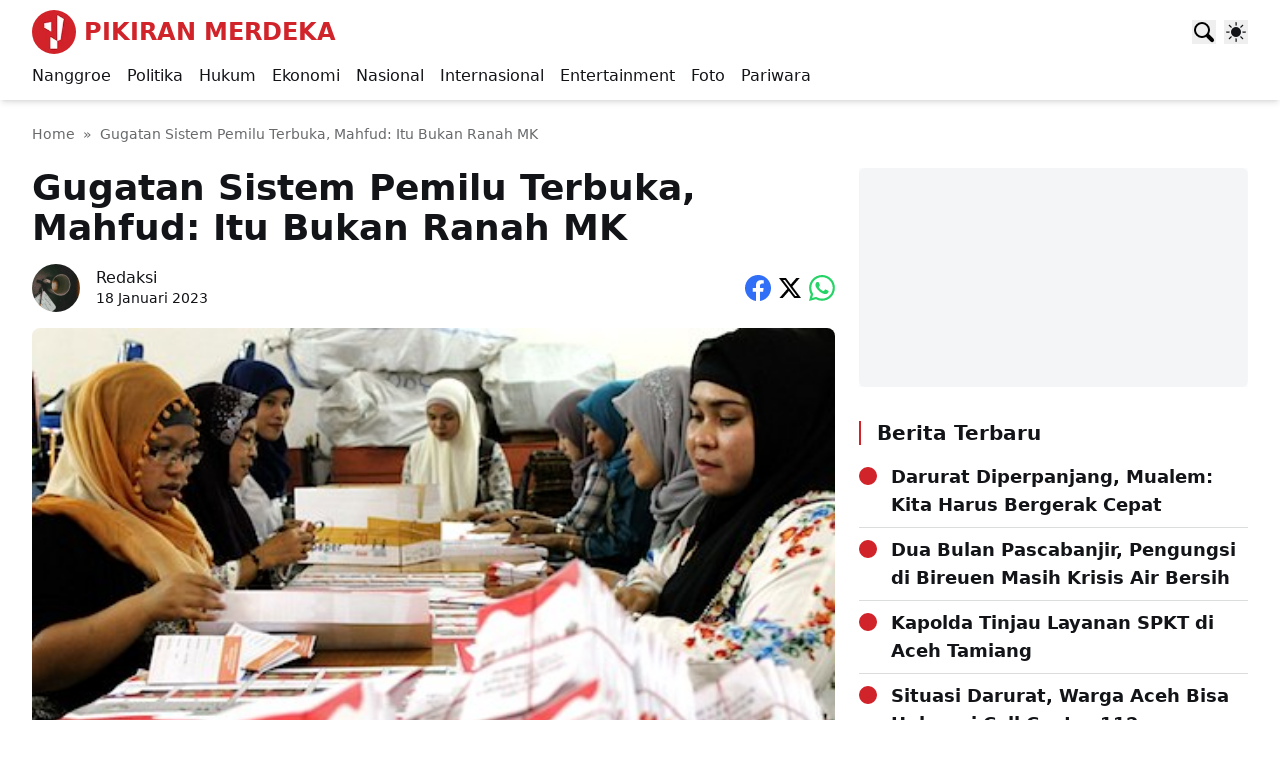

--- FILE ---
content_type: text/html; charset=UTF-8
request_url: https://www.pikiranmerdeka.co/news/gugatan-sistem-pemilu-terbuka-mahfud-itu-bukan-ranah-mk/
body_size: 26993
content:
<!doctype html><html lang="id"><head><script data-no-optimize="1">var litespeed_docref=sessionStorage.getItem("litespeed_docref");litespeed_docref&&(Object.defineProperty(document,"referrer",{get:function(){return litespeed_docref}}),sessionStorage.removeItem("litespeed_docref"));</script><meta charset="UTF-8"><meta name="viewport" content="width=device-width, initial-scale=1"><link rel="profile" href="https://gmpg.org/xfn/11"><link rel="preconnect" href="https://fonts.googleapis.com"><link rel="preconnect" href="https://fonts.gstatic.com" crossorigin><link rel="dns-prefetch" href="https://www.pikiranmerdeka.co/"><link rel="dns-prefetch" href="//fonts.gstatic.com"><link rel="preload" href="https://fonts.googleapis.com/css2?family=Roboto:ital,wght@0,400;0,500;0,700;1,400&display=swap" as="style" crossorigin><link rel="preload" href="https://www.pikiranmerdeka.co/wp-content/themes/pikiranmerdeka/style.css" as="style"><link rel="preload" href="https://www.pikiranmerdeka.co/wp-content/themes/pikiranmerdeka/assets/js/main.min.js" as="script"><link rel="preload" href="https://www.pikiranmerdeka.co/wp-content/themes/pikiranmerdeka/assets/js/home-date.min.js" as="script"><title>Gugatan Sistem Pemilu Terbuka, Mahfud: Itu Bukan Ranah MK &#8211; Pikiran Merdeka</title><meta name='robots' content='max-image-preview:large' /><link rel='dns-prefetch' href='//fonts.googleapis.com' /><link rel="alternate" type="application/rss+xml" title="Pikiran Merdeka &raquo; Feed" href="https://www.pikiranmerdeka.co/feed/" /><link rel="alternate" type="application/rss+xml" title="Pikiran Merdeka &raquo; Umpan Komentar" href="https://www.pikiranmerdeka.co/comments/feed/" /><script id="wpp-js" type="litespeed/javascript" data-src="https://www.pikiranmerdeka.co/wp-content/plugins/wordpress-popular-posts/assets/js/wpp.js?ver=7.3.6" data-sampling="0" data-sampling-rate="100" data-api-url="https://www.pikiranmerdeka.co/wp-json/wordpress-popular-posts" data-post-id="342582" data-token="552b231111" data-lang="0" data-debug="1"></script><link rel="alternate" type="application/rss+xml" title="Pikiran Merdeka &raquo; Gugatan Sistem Pemilu Terbuka, Mahfud: Itu Bukan Ranah MK Umpan Komentar" href="https://www.pikiranmerdeka.co/news/gugatan-sistem-pemilu-terbuka-mahfud-itu-bukan-ranah-mk/feed/" /><link rel="alternate" title="oEmbed (JSON)" type="application/json+oembed" href="https://www.pikiranmerdeka.co/wp-json/oembed/1.0/embed?url=https%3A%2F%2Fwww.pikiranmerdeka.co%2Fnews%2Fgugatan-sistem-pemilu-terbuka-mahfud-itu-bukan-ranah-mk%2F" /><link rel="alternate" title="oEmbed (XML)" type="text/xml+oembed" href="https://www.pikiranmerdeka.co/wp-json/oembed/1.0/embed?url=https%3A%2F%2Fwww.pikiranmerdeka.co%2Fnews%2Fgugatan-sistem-pemilu-terbuka-mahfud-itu-bukan-ranah-mk%2F&#038;format=xml" /><link rel="amphtml" href="https://www.pikiranmerdeka.co/news/gugatan-sistem-pemilu-terbuka-mahfud-itu-bukan-ranah-mk/?amp"><style id='wp-img-auto-sizes-contain-inline-css'>img:is([sizes=auto i],[sizes^="auto," i]){contain-intrinsic-size:3000px 1500px}
/*# sourceURL=wp-img-auto-sizes-contain-inline-css */</style><link data-optimized="2" rel="stylesheet" href="https://www.pikiranmerdeka.co/wp-content/litespeed/css/bc7032a7b349b94752888ceb5e6e2c4b.css?ver=a7b50" /><style id='classic-theme-styles-inline-css'>/*! This file is auto-generated */
.wp-block-button__link{color:#fff;background-color:#32373c;border-radius:9999px;box-shadow:none;text-decoration:none;padding:calc(.667em + 2px) calc(1.333em + 2px);font-size:1.125em}.wp-block-file__button{background:#32373c;color:#fff;text-decoration:none}
/*# sourceURL=/wp-includes/css/classic-themes.min.css */</style><link rel="https://api.w.org/" href="https://www.pikiranmerdeka.co/wp-json/" /><link rel="alternate" title="JSON" type="application/json" href="https://www.pikiranmerdeka.co/wp-json/wp/v2/posts/342582" /><link rel="EditURI" type="application/rsd+xml" title="RSD" href="https://www.pikiranmerdeka.co/xmlrpc.php?rsd" /><link rel="canonical" href="https://www.pikiranmerdeka.co/news/gugatan-sistem-pemilu-terbuka-mahfud-itu-bukan-ranah-mk/" /><link rel='shortlink' href='https://www.pikiranmerdeka.co/?p=342582' /><style id="wpp-loading-animation-styles">@-webkit-keyframes bgslide{from{background-position-x:0}to{background-position-x:-200%}}@keyframes bgslide{from{background-position-x:0}to{background-position-x:-200%}}.wpp-widget-block-placeholder,.wpp-shortcode-placeholder{margin:0 auto;width:60px;height:3px;background:#dd3737;background:linear-gradient(90deg,#dd3737 0%,#571313 10%,#dd3737 100%);background-size:200% auto;border-radius:3px;-webkit-animation:bgslide 1s infinite linear;animation:bgslide 1s infinite linear}</style><meta property="og:title" content="Gugatan Sistem Pemilu Terbuka, Mahfud: Itu Bukan Ranah MK"><meta property="og:description" content="PM, Jakarta &#8211; Menteri Koordinator Bidang Politik, Hukum, dan Keamanan Mahfud MD menegaskan Mahkamah Konstitusi (MK) tidak mengatur sistem Pemilu. Hal ini disikapinya terkait permohonan uji materi Undang-Undang Nomor 7 Tahun 2017 tentang Pemilu. &#8220;Urusan proporsional terbuka atau tertutup itu urusan legislatif, bukan urusan MK, karena MK tidak boleh mengatur, tapi boleh membatalkan atau meluruskan. [&hellip;]"><meta name="description" content="PM, Jakarta &#8211; Menteri Koordinator Bidang Politik, Hukum, dan Keamanan Mahfud MD menegaskan Mahkamah Konstitusi (MK) tidak mengatur sistem Pemilu. Hal ini disikapinya terkait permohonan uji materi Undang-Undang Nomor 7 Tahun 2017 tentang Pemilu. &#8220;Urusan proporsional terbuka atau tertutup itu urusan legislatif, bukan urusan MK, karena MK tidak boleh mengatur, tapi boleh membatalkan atau meluruskan. [&hellip;]"><meta property="og:url" content="https://www.pikiranmerdeka.co/news/gugatan-sistem-pemilu-terbuka-mahfud-itu-bukan-ranah-mk/"><meta property="og:image" content="https://www.pikiranmerdeka.co/wp-content/uploads/2012/04/lipat-surat-suara.jpg"><meta property="og:type" content="article"><meta property="fb:app_id" content="544611652383452"><script type="application/ld+json">{"@context":"https://schema.org","@type":"WebPage","url":"https://www.pikiranmerdeka.co/news/gugatan-sistem-pemilu-terbuka-mahfud-itu-bukan-ranah-mk/","inLanguage":"id","isPartOf":{"@type":"WebSite","url":"https://www.pikiranmerdeka.co","name":"Pikiran Merdeka"},"primaryImageOfPage":{"@type":"ImageObject","url":"https://www.pikiranmerdeka.co/wp-content/uploads/2012/04/lipat-surat-suara.jpg","width":460,"height":307},"headline":"Gugatan Sistem Pemilu Terbuka, Mahfud: Itu Bukan Ranah MK","datePublished":"2023-01-18T01:39:45+00:00","dateModified":"2023-01-18T01:39:45+00:00","description":"PM, Jakarta \u0026#8211; Menteri Koordinator Bidang Politik, Hukum, dan Keamanan Mahfud MD menegaskan Mahkamah Konstitusi (MK) tidak mengatur sistem Pemilu. Hal ini disikapinya terkait permohonan uji materi Undang-Undang Nomor 7 Tahun 2017 tentang Pemilu. \u0026#8220;Urusan proporsional terbuka atau tertutup itu urusan legislatif, bukan urusan MK, karena MK tidak boleh mengatur, tapi boleh membatalkan atau meluruskan. [\u0026hellip;]","breadcrumb":{"@type":"BreadcrumbList","itemListElement":[{"@type":"ListItem","position":1,"name":"Pikiran Merdeka","item":"https://www.pikiranmerdeka.co"},{"@type":"ListItem","position":2,"name":"Gugatan Sistem Pemilu Terbuka, Mahfud: Itu Bukan Ranah MK","item":"https://www.pikiranmerdeka.co/news/gugatan-sistem-pemilu-terbuka-mahfud-itu-bukan-ranah-mk/"}]},"mainEntity":{"@type":"Article","headline":"Gugatan Sistem Pemilu Terbuka, Mahfud: Itu Bukan Ranah MK","mainEntityOfPage":"https://www.pikiranmerdeka.co/news/gugatan-sistem-pemilu-terbuka-mahfud-itu-bukan-ranah-mk/#webpage","isPartOf":{"@type":"WebPage","url":"https://www.pikiranmerdeka.co/news/gugatan-sistem-pemilu-terbuka-mahfud-itu-bukan-ranah-mk/"},"author":{"@type":"Person","url":"https://www.pikiranmerdeka.co/news/author/fuadi/","name":"Redaksi","image":{"@type":"ImageObject","url":"https://www.pikiranmerdeka.co/wp-content/litespeed/avatar/e5afcea0b83fdb0467f12c5901e8a3e6.jpg?ver=1769073119","width":96,"height":96},"jobTitle":"editor","description":""},"datePublished":"2023-01-18T01:39:45+00:00","url":"https://www.pikiranmerdeka.co/news/gugatan-sistem-pemilu-terbuka-mahfud-itu-bukan-ranah-mk/","image":{"@type":"ImageObject","url":"https://www.pikiranmerdeka.co/wp-content/uploads/2012/04/lipat-surat-suara.jpg","width":460,"height":307},"publisher":{"@type":"Organization","url":"https://www.pikiranmerdeka.co","name":"Pikiran Merdeka"},"description":"PM, Jakarta \u0026#8211; Menteri Koordinator Bidang Politik, Hukum, dan Keamanan Mahfud MD menegaskan Mahkamah Konstitusi (MK) tidak mengatur sistem Pemilu. Hal ini disikapinya terkait permohonan uji materi Undang-Undang Nomor 7 Tahun 2017 tentang Pemilu. \u0026#8220;Urusan proporsional terbuka atau tertutup itu urusan legislatif, bukan urusan MK, karena MK tidak boleh mengatur, tapi boleh membatalkan atau meluruskan. [\u0026hellip;]","thumbnailUrl":"https://www.pikiranmerdeka.co/wp-content/uploads/2012/04/lipat-surat-suara-300x200.jpg","copyrightYear":2023,"articleSection":"blog","dateModified":"2023-01-18T01:39:45+00:00","wordCount":300}}</script><link rel="icon" href="https://www.pikiranmerdeka.co/wp-content/uploads/2024/09/cropped-pikiranmerdeka-logo-32x32.webp" sizes="32x32" /><link rel="icon" href="https://www.pikiranmerdeka.co/wp-content/uploads/2024/09/cropped-pikiranmerdeka-logo-192x192.webp" sizes="192x192" /><link rel="apple-touch-icon" href="https://www.pikiranmerdeka.co/wp-content/uploads/2024/09/cropped-pikiranmerdeka-logo-180x180.webp" /><meta name="msapplication-TileImage" content="https://www.pikiranmerdeka.co/wp-content/uploads/2024/09/cropped-pikiranmerdeka-logo-270x270.webp" /><script type="litespeed/javascript" data-src="https://www.googletagmanager.com/gtag/js?id=G-FQPKSM5W6M"></script><script type="litespeed/javascript">window.dataLayer=window.dataLayer||[];function gtag(){dataLayer.push(arguments)}gtag('js',new Date());gtag('config','G-FQPKSM5W6M')</script><style id='wp-block-gallery-inline-css'>.blocks-gallery-grid:not(.has-nested-images),.wp-block-gallery:not(.has-nested-images){display:flex;flex-wrap:wrap;list-style-type:none;margin:0;padding:0}.blocks-gallery-grid:not(.has-nested-images) .blocks-gallery-image,.blocks-gallery-grid:not(.has-nested-images) .blocks-gallery-item,.wp-block-gallery:not(.has-nested-images) .blocks-gallery-image,.wp-block-gallery:not(.has-nested-images) .blocks-gallery-item{display:flex;flex-direction:column;flex-grow:1;justify-content:center;margin:0 1em 1em 0;position:relative;width:calc(50% - 1em)}.blocks-gallery-grid:not(.has-nested-images) .blocks-gallery-image:nth-of-type(2n),.blocks-gallery-grid:not(.has-nested-images) .blocks-gallery-item:nth-of-type(2n),.wp-block-gallery:not(.has-nested-images) .blocks-gallery-image:nth-of-type(2n),.wp-block-gallery:not(.has-nested-images) .blocks-gallery-item:nth-of-type(2n){margin-right:0}.blocks-gallery-grid:not(.has-nested-images) .blocks-gallery-image figure,.blocks-gallery-grid:not(.has-nested-images) .blocks-gallery-item figure,.wp-block-gallery:not(.has-nested-images) .blocks-gallery-image figure,.wp-block-gallery:not(.has-nested-images) .blocks-gallery-item figure{align-items:flex-end;display:flex;height:100%;justify-content:flex-start;margin:0}.blocks-gallery-grid:not(.has-nested-images) .blocks-gallery-image img,.blocks-gallery-grid:not(.has-nested-images) .blocks-gallery-item img,.wp-block-gallery:not(.has-nested-images) .blocks-gallery-image img,.wp-block-gallery:not(.has-nested-images) .blocks-gallery-item img{display:block;height:auto;max-width:100%;width:auto}.blocks-gallery-grid:not(.has-nested-images) .blocks-gallery-image figcaption,.blocks-gallery-grid:not(.has-nested-images) .blocks-gallery-item figcaption,.wp-block-gallery:not(.has-nested-images) .blocks-gallery-image figcaption,.wp-block-gallery:not(.has-nested-images) .blocks-gallery-item figcaption{background:linear-gradient(0deg,#000000b3,#0000004d 70%,#0000);bottom:0;box-sizing:border-box;color:#fff;font-size:.8em;margin:0;max-height:100%;overflow:auto;padding:3em .77em .7em;position:absolute;text-align:center;width:100%;z-index:2}.blocks-gallery-grid:not(.has-nested-images) .blocks-gallery-image figcaption img,.blocks-gallery-grid:not(.has-nested-images) .blocks-gallery-item figcaption img,.wp-block-gallery:not(.has-nested-images) .blocks-gallery-image figcaption img,.wp-block-gallery:not(.has-nested-images) .blocks-gallery-item figcaption img{display:inline}.blocks-gallery-grid:not(.has-nested-images) figcaption,.wp-block-gallery:not(.has-nested-images) figcaption{flex-grow:1}.blocks-gallery-grid:not(.has-nested-images).is-cropped .blocks-gallery-image a,.blocks-gallery-grid:not(.has-nested-images).is-cropped .blocks-gallery-image img,.blocks-gallery-grid:not(.has-nested-images).is-cropped .blocks-gallery-item a,.blocks-gallery-grid:not(.has-nested-images).is-cropped .blocks-gallery-item img,.wp-block-gallery:not(.has-nested-images).is-cropped .blocks-gallery-image a,.wp-block-gallery:not(.has-nested-images).is-cropped .blocks-gallery-image img,.wp-block-gallery:not(.has-nested-images).is-cropped .blocks-gallery-item a,.wp-block-gallery:not(.has-nested-images).is-cropped .blocks-gallery-item img{flex:1;height:100%;object-fit:cover;width:100%}.blocks-gallery-grid:not(.has-nested-images).columns-1 .blocks-gallery-image,.blocks-gallery-grid:not(.has-nested-images).columns-1 .blocks-gallery-item,.wp-block-gallery:not(.has-nested-images).columns-1 .blocks-gallery-image,.wp-block-gallery:not(.has-nested-images).columns-1 .blocks-gallery-item{margin-right:0;width:100%}@media (min-width:600px){.blocks-gallery-grid:not(.has-nested-images).columns-3 .blocks-gallery-image,.blocks-gallery-grid:not(.has-nested-images).columns-3 .blocks-gallery-item,.wp-block-gallery:not(.has-nested-images).columns-3 .blocks-gallery-image,.wp-block-gallery:not(.has-nested-images).columns-3 .blocks-gallery-item{margin-right:1em;width:calc(33.33333% - .66667em)}.blocks-gallery-grid:not(.has-nested-images).columns-4 .blocks-gallery-image,.blocks-gallery-grid:not(.has-nested-images).columns-4 .blocks-gallery-item,.wp-block-gallery:not(.has-nested-images).columns-4 .blocks-gallery-image,.wp-block-gallery:not(.has-nested-images).columns-4 .blocks-gallery-item{margin-right:1em;width:calc(25% - .75em)}.blocks-gallery-grid:not(.has-nested-images).columns-5 .blocks-gallery-image,.blocks-gallery-grid:not(.has-nested-images).columns-5 .blocks-gallery-item,.wp-block-gallery:not(.has-nested-images).columns-5 .blocks-gallery-image,.wp-block-gallery:not(.has-nested-images).columns-5 .blocks-gallery-item{margin-right:1em;width:calc(20% - .8em)}.blocks-gallery-grid:not(.has-nested-images).columns-6 .blocks-gallery-image,.blocks-gallery-grid:not(.has-nested-images).columns-6 .blocks-gallery-item,.wp-block-gallery:not(.has-nested-images).columns-6 .blocks-gallery-image,.wp-block-gallery:not(.has-nested-images).columns-6 .blocks-gallery-item{margin-right:1em;width:calc(16.66667% - .83333em)}.blocks-gallery-grid:not(.has-nested-images).columns-7 .blocks-gallery-image,.blocks-gallery-grid:not(.has-nested-images).columns-7 .blocks-gallery-item,.wp-block-gallery:not(.has-nested-images).columns-7 .blocks-gallery-image,.wp-block-gallery:not(.has-nested-images).columns-7 .blocks-gallery-item{margin-right:1em;width:calc(14.28571% - .85714em)}.blocks-gallery-grid:not(.has-nested-images).columns-8 .blocks-gallery-image,.blocks-gallery-grid:not(.has-nested-images).columns-8 .blocks-gallery-item,.wp-block-gallery:not(.has-nested-images).columns-8 .blocks-gallery-image,.wp-block-gallery:not(.has-nested-images).columns-8 .blocks-gallery-item{margin-right:1em;width:calc(12.5% - .875em)}.blocks-gallery-grid:not(.has-nested-images).columns-1 .blocks-gallery-image:nth-of-type(1n),.blocks-gallery-grid:not(.has-nested-images).columns-1 .blocks-gallery-item:nth-of-type(1n),.blocks-gallery-grid:not(.has-nested-images).columns-2 .blocks-gallery-image:nth-of-type(2n),.blocks-gallery-grid:not(.has-nested-images).columns-2 .blocks-gallery-item:nth-of-type(2n),.blocks-gallery-grid:not(.has-nested-images).columns-3 .blocks-gallery-image:nth-of-type(3n),.blocks-gallery-grid:not(.has-nested-images).columns-3 .blocks-gallery-item:nth-of-type(3n),.blocks-gallery-grid:not(.has-nested-images).columns-4 .blocks-gallery-image:nth-of-type(4n),.blocks-gallery-grid:not(.has-nested-images).columns-4 .blocks-gallery-item:nth-of-type(4n),.blocks-gallery-grid:not(.has-nested-images).columns-5 .blocks-gallery-image:nth-of-type(5n),.blocks-gallery-grid:not(.has-nested-images).columns-5 .blocks-gallery-item:nth-of-type(5n),.blocks-gallery-grid:not(.has-nested-images).columns-6 .blocks-gallery-image:nth-of-type(6n),.blocks-gallery-grid:not(.has-nested-images).columns-6 .blocks-gallery-item:nth-of-type(6n),.blocks-gallery-grid:not(.has-nested-images).columns-7 .blocks-gallery-image:nth-of-type(7n),.blocks-gallery-grid:not(.has-nested-images).columns-7 .blocks-gallery-item:nth-of-type(7n),.blocks-gallery-grid:not(.has-nested-images).columns-8 .blocks-gallery-image:nth-of-type(8n),.blocks-gallery-grid:not(.has-nested-images).columns-8 .blocks-gallery-item:nth-of-type(8n),.wp-block-gallery:not(.has-nested-images).columns-1 .blocks-gallery-image:nth-of-type(1n),.wp-block-gallery:not(.has-nested-images).columns-1 .blocks-gallery-item:nth-of-type(1n),.wp-block-gallery:not(.has-nested-images).columns-2 .blocks-gallery-image:nth-of-type(2n),.wp-block-gallery:not(.has-nested-images).columns-2 .blocks-gallery-item:nth-of-type(2n),.wp-block-gallery:not(.has-nested-images).columns-3 .blocks-gallery-image:nth-of-type(3n),.wp-block-gallery:not(.has-nested-images).columns-3 .blocks-gallery-item:nth-of-type(3n),.wp-block-gallery:not(.has-nested-images).columns-4 .blocks-gallery-image:nth-of-type(4n),.wp-block-gallery:not(.has-nested-images).columns-4 .blocks-gallery-item:nth-of-type(4n),.wp-block-gallery:not(.has-nested-images).columns-5 .blocks-gallery-image:nth-of-type(5n),.wp-block-gallery:not(.has-nested-images).columns-5 .blocks-gallery-item:nth-of-type(5n),.wp-block-gallery:not(.has-nested-images).columns-6 .blocks-gallery-image:nth-of-type(6n),.wp-block-gallery:not(.has-nested-images).columns-6 .blocks-gallery-item:nth-of-type(6n),.wp-block-gallery:not(.has-nested-images).columns-7 .blocks-gallery-image:nth-of-type(7n),.wp-block-gallery:not(.has-nested-images).columns-7 .blocks-gallery-item:nth-of-type(7n),.wp-block-gallery:not(.has-nested-images).columns-8 .blocks-gallery-image:nth-of-type(8n),.wp-block-gallery:not(.has-nested-images).columns-8 .blocks-gallery-item:nth-of-type(8n){margin-right:0}}.blocks-gallery-grid:not(.has-nested-images) .blocks-gallery-image:last-child,.blocks-gallery-grid:not(.has-nested-images) .blocks-gallery-item:last-child,.wp-block-gallery:not(.has-nested-images) .blocks-gallery-image:last-child,.wp-block-gallery:not(.has-nested-images) .blocks-gallery-item:last-child{margin-right:0}.blocks-gallery-grid:not(.has-nested-images).alignleft,.blocks-gallery-grid:not(.has-nested-images).alignright,.wp-block-gallery:not(.has-nested-images).alignleft,.wp-block-gallery:not(.has-nested-images).alignright{max-width:420px;width:100%}.blocks-gallery-grid:not(.has-nested-images).aligncenter .blocks-gallery-item figure,.wp-block-gallery:not(.has-nested-images).aligncenter .blocks-gallery-item figure{justify-content:center}.wp-block-gallery:not(.is-cropped) .blocks-gallery-item{align-self:flex-start}figure.wp-block-gallery.has-nested-images{align-items:normal}.wp-block-gallery.has-nested-images figure.wp-block-image:not(#individual-image){margin:0;width:calc(50% - var(--wp--style--unstable-gallery-gap, 16px)/2)}.wp-block-gallery.has-nested-images figure.wp-block-image{box-sizing:border-box;display:flex;flex-direction:column;flex-grow:1;justify-content:center;max-width:100%;position:relative}.wp-block-gallery.has-nested-images figure.wp-block-image>a,.wp-block-gallery.has-nested-images figure.wp-block-image>div{flex-direction:column;flex-grow:1;margin:0}.wp-block-gallery.has-nested-images figure.wp-block-image img{display:block;height:auto;max-width:100%!important;width:auto}.wp-block-gallery.has-nested-images figure.wp-block-image figcaption,.wp-block-gallery.has-nested-images figure.wp-block-image:has(figcaption):before{bottom:0;left:0;max-height:100%;position:absolute;right:0}.wp-block-gallery.has-nested-images figure.wp-block-image:has(figcaption):before{backdrop-filter:blur(3px);content:"";height:100%;-webkit-mask-image:linear-gradient(0deg,#000 20%,#0000);mask-image:linear-gradient(0deg,#000 20%,#0000);max-height:40%;pointer-events:none}.wp-block-gallery.has-nested-images figure.wp-block-image figcaption{box-sizing:border-box;color:#fff;font-size:13px;margin:0;overflow:auto;padding:1em;text-align:center;text-shadow:0 0 1.5px #000}.wp-block-gallery.has-nested-images figure.wp-block-image figcaption::-webkit-scrollbar{height:12px;width:12px}.wp-block-gallery.has-nested-images figure.wp-block-image figcaption::-webkit-scrollbar-track{background-color:initial}.wp-block-gallery.has-nested-images figure.wp-block-image figcaption::-webkit-scrollbar-thumb{background-clip:padding-box;background-color:initial;border:3px solid #0000;border-radius:8px}.wp-block-gallery.has-nested-images figure.wp-block-image figcaption:focus-within::-webkit-scrollbar-thumb,.wp-block-gallery.has-nested-images figure.wp-block-image figcaption:focus::-webkit-scrollbar-thumb,.wp-block-gallery.has-nested-images figure.wp-block-image figcaption:hover::-webkit-scrollbar-thumb{background-color:#fffc}.wp-block-gallery.has-nested-images figure.wp-block-image figcaption{scrollbar-color:#0000 #0000;scrollbar-gutter:stable both-edges;scrollbar-width:thin}.wp-block-gallery.has-nested-images figure.wp-block-image figcaption:focus,.wp-block-gallery.has-nested-images figure.wp-block-image figcaption:focus-within,.wp-block-gallery.has-nested-images figure.wp-block-image figcaption:hover{scrollbar-color:#fffc #0000}.wp-block-gallery.has-nested-images figure.wp-block-image figcaption{will-change:transform}@media (hover:none){.wp-block-gallery.has-nested-images figure.wp-block-image figcaption{scrollbar-color:#fffc #0000}}.wp-block-gallery.has-nested-images figure.wp-block-image figcaption{background:linear-gradient(0deg,#0006,#0000)}.wp-block-gallery.has-nested-images figure.wp-block-image figcaption img{display:inline}.wp-block-gallery.has-nested-images figure.wp-block-image figcaption a{color:inherit}.wp-block-gallery.has-nested-images figure.wp-block-image.has-custom-border img{box-sizing:border-box}.wp-block-gallery.has-nested-images figure.wp-block-image.has-custom-border>a,.wp-block-gallery.has-nested-images figure.wp-block-image.has-custom-border>div,.wp-block-gallery.has-nested-images figure.wp-block-image.is-style-rounded>a,.wp-block-gallery.has-nested-images figure.wp-block-image.is-style-rounded>div{flex:1 1 auto}.wp-block-gallery.has-nested-images figure.wp-block-image.has-custom-border figcaption,.wp-block-gallery.has-nested-images figure.wp-block-image.is-style-rounded figcaption{background:none;color:inherit;flex:initial;margin:0;padding:10px 10px 9px;position:relative;text-shadow:none}.wp-block-gallery.has-nested-images figure.wp-block-image.has-custom-border:before,.wp-block-gallery.has-nested-images figure.wp-block-image.is-style-rounded:before{content:none}.wp-block-gallery.has-nested-images figcaption{flex-basis:100%;flex-grow:1;text-align:center}.wp-block-gallery.has-nested-images:not(.is-cropped) figure.wp-block-image:not(#individual-image){margin-bottom:auto;margin-top:0}.wp-block-gallery.has-nested-images.is-cropped figure.wp-block-image:not(#individual-image){align-self:inherit}.wp-block-gallery.has-nested-images.is-cropped figure.wp-block-image:not(#individual-image)>a,.wp-block-gallery.has-nested-images.is-cropped figure.wp-block-image:not(#individual-image)>div:not(.components-drop-zone){display:flex}.wp-block-gallery.has-nested-images.is-cropped figure.wp-block-image:not(#individual-image) a,.wp-block-gallery.has-nested-images.is-cropped figure.wp-block-image:not(#individual-image) img{flex:1 0 0%;height:100%;object-fit:cover;width:100%}.wp-block-gallery.has-nested-images.columns-1 figure.wp-block-image:not(#individual-image){width:100%}@media (min-width:600px){.wp-block-gallery.has-nested-images.columns-3 figure.wp-block-image:not(#individual-image){width:calc(33.33333% - var(--wp--style--unstable-gallery-gap, 16px)*.66667)}.wp-block-gallery.has-nested-images.columns-4 figure.wp-block-image:not(#individual-image){width:calc(25% - var(--wp--style--unstable-gallery-gap, 16px)*.75)}.wp-block-gallery.has-nested-images.columns-5 figure.wp-block-image:not(#individual-image){width:calc(20% - var(--wp--style--unstable-gallery-gap, 16px)*.8)}.wp-block-gallery.has-nested-images.columns-6 figure.wp-block-image:not(#individual-image){width:calc(16.66667% - var(--wp--style--unstable-gallery-gap, 16px)*.83333)}.wp-block-gallery.has-nested-images.columns-7 figure.wp-block-image:not(#individual-image){width:calc(14.28571% - var(--wp--style--unstable-gallery-gap, 16px)*.85714)}.wp-block-gallery.has-nested-images.columns-8 figure.wp-block-image:not(#individual-image){width:calc(12.5% - var(--wp--style--unstable-gallery-gap, 16px)*.875)}.wp-block-gallery.has-nested-images.columns-default figure.wp-block-image:not(#individual-image){width:calc(33.33% - var(--wp--style--unstable-gallery-gap, 16px)*.66667)}.wp-block-gallery.has-nested-images.columns-default figure.wp-block-image:not(#individual-image):first-child:nth-last-child(2),.wp-block-gallery.has-nested-images.columns-default figure.wp-block-image:not(#individual-image):first-child:nth-last-child(2)~figure.wp-block-image:not(#individual-image){width:calc(50% - var(--wp--style--unstable-gallery-gap, 16px)*.5)}.wp-block-gallery.has-nested-images.columns-default figure.wp-block-image:not(#individual-image):first-child:last-child{width:100%}}.wp-block-gallery.has-nested-images.alignleft,.wp-block-gallery.has-nested-images.alignright{max-width:420px;width:100%}.wp-block-gallery.has-nested-images.aligncenter{justify-content:center}
/*# sourceURL=https://www.pikiranmerdeka.co/wp-includes/blocks/gallery/style.min.css */</style><style id='wp-block-heading-inline-css'>h1:where(.wp-block-heading).has-background,h2:where(.wp-block-heading).has-background,h3:where(.wp-block-heading).has-background,h4:where(.wp-block-heading).has-background,h5:where(.wp-block-heading).has-background,h6:where(.wp-block-heading).has-background{padding:1.25em 2.375em}h1.has-text-align-left[style*=writing-mode]:where([style*=vertical-lr]),h1.has-text-align-right[style*=writing-mode]:where([style*=vertical-rl]),h2.has-text-align-left[style*=writing-mode]:where([style*=vertical-lr]),h2.has-text-align-right[style*=writing-mode]:where([style*=vertical-rl]),h3.has-text-align-left[style*=writing-mode]:where([style*=vertical-lr]),h3.has-text-align-right[style*=writing-mode]:where([style*=vertical-rl]),h4.has-text-align-left[style*=writing-mode]:where([style*=vertical-lr]),h4.has-text-align-right[style*=writing-mode]:where([style*=vertical-rl]),h5.has-text-align-left[style*=writing-mode]:where([style*=vertical-lr]),h5.has-text-align-right[style*=writing-mode]:where([style*=vertical-rl]),h6.has-text-align-left[style*=writing-mode]:where([style*=vertical-lr]),h6.has-text-align-right[style*=writing-mode]:where([style*=vertical-rl]){rotate:180deg}
/*# sourceURL=https://www.pikiranmerdeka.co/wp-includes/blocks/heading/style.min.css */</style><style id='wp-block-latest-posts-inline-css'>.wp-block-latest-posts{box-sizing:border-box}.wp-block-latest-posts.alignleft{margin-right:2em}.wp-block-latest-posts.alignright{margin-left:2em}.wp-block-latest-posts.wp-block-latest-posts__list{list-style:none}.wp-block-latest-posts.wp-block-latest-posts__list li{clear:both;overflow-wrap:break-word}.wp-block-latest-posts.is-grid{display:flex;flex-wrap:wrap}.wp-block-latest-posts.is-grid li{margin:0 1.25em 1.25em 0;width:100%}@media (min-width:600px){.wp-block-latest-posts.columns-2 li{width:calc(50% - .625em)}.wp-block-latest-posts.columns-2 li:nth-child(2n){margin-right:0}.wp-block-latest-posts.columns-3 li{width:calc(33.33333% - .83333em)}.wp-block-latest-posts.columns-3 li:nth-child(3n){margin-right:0}.wp-block-latest-posts.columns-4 li{width:calc(25% - .9375em)}.wp-block-latest-posts.columns-4 li:nth-child(4n){margin-right:0}.wp-block-latest-posts.columns-5 li{width:calc(20% - 1em)}.wp-block-latest-posts.columns-5 li:nth-child(5n){margin-right:0}.wp-block-latest-posts.columns-6 li{width:calc(16.66667% - 1.04167em)}.wp-block-latest-posts.columns-6 li:nth-child(6n){margin-right:0}}:root :where(.wp-block-latest-posts.is-grid){padding:0}:root :where(.wp-block-latest-posts.wp-block-latest-posts__list){padding-left:0}.wp-block-latest-posts__post-author,.wp-block-latest-posts__post-date{display:block;font-size:.8125em}.wp-block-latest-posts__post-excerpt,.wp-block-latest-posts__post-full-content{margin-bottom:1em;margin-top:.5em}.wp-block-latest-posts__featured-image a{display:inline-block}.wp-block-latest-posts__featured-image img{height:auto;max-width:100%;width:auto}.wp-block-latest-posts__featured-image.alignleft{float:left;margin-right:1em}.wp-block-latest-posts__featured-image.alignright{float:right;margin-left:1em}.wp-block-latest-posts__featured-image.aligncenter{margin-bottom:1em;text-align:center}
/*# sourceURL=https://www.pikiranmerdeka.co/wp-includes/blocks/latest-posts/style.min.css */</style><style id='wp-block-group-inline-css'>.wp-block-group{box-sizing:border-box}:where(.wp-block-group.wp-block-group-is-layout-constrained){position:relative}
/*# sourceURL=https://www.pikiranmerdeka.co/wp-includes/blocks/group/style.min.css */</style><style id='global-styles-inline-css'>:root{--wp--preset--aspect-ratio--square: 1;--wp--preset--aspect-ratio--4-3: 4/3;--wp--preset--aspect-ratio--3-4: 3/4;--wp--preset--aspect-ratio--3-2: 3/2;--wp--preset--aspect-ratio--2-3: 2/3;--wp--preset--aspect-ratio--16-9: 16/9;--wp--preset--aspect-ratio--9-16: 9/16;--wp--preset--color--black: #000000;--wp--preset--color--cyan-bluish-gray: #abb8c3;--wp--preset--color--white: #ffffff;--wp--preset--color--pale-pink: #f78da7;--wp--preset--color--vivid-red: #cf2e2e;--wp--preset--color--luminous-vivid-orange: #ff6900;--wp--preset--color--luminous-vivid-amber: #fcb900;--wp--preset--color--light-green-cyan: #7bdcb5;--wp--preset--color--vivid-green-cyan: #00d084;--wp--preset--color--pale-cyan-blue: #8ed1fc;--wp--preset--color--vivid-cyan-blue: #0693e3;--wp--preset--color--vivid-purple: #9b51e0;--wp--preset--gradient--vivid-cyan-blue-to-vivid-purple: linear-gradient(135deg,rgb(6,147,227) 0%,rgb(155,81,224) 100%);--wp--preset--gradient--light-green-cyan-to-vivid-green-cyan: linear-gradient(135deg,rgb(122,220,180) 0%,rgb(0,208,130) 100%);--wp--preset--gradient--luminous-vivid-amber-to-luminous-vivid-orange: linear-gradient(135deg,rgb(252,185,0) 0%,rgb(255,105,0) 100%);--wp--preset--gradient--luminous-vivid-orange-to-vivid-red: linear-gradient(135deg,rgb(255,105,0) 0%,rgb(207,46,46) 100%);--wp--preset--gradient--very-light-gray-to-cyan-bluish-gray: linear-gradient(135deg,rgb(238,238,238) 0%,rgb(169,184,195) 100%);--wp--preset--gradient--cool-to-warm-spectrum: linear-gradient(135deg,rgb(74,234,220) 0%,rgb(151,120,209) 20%,rgb(207,42,186) 40%,rgb(238,44,130) 60%,rgb(251,105,98) 80%,rgb(254,248,76) 100%);--wp--preset--gradient--blush-light-purple: linear-gradient(135deg,rgb(255,206,236) 0%,rgb(152,150,240) 100%);--wp--preset--gradient--blush-bordeaux: linear-gradient(135deg,rgb(254,205,165) 0%,rgb(254,45,45) 50%,rgb(107,0,62) 100%);--wp--preset--gradient--luminous-dusk: linear-gradient(135deg,rgb(255,203,112) 0%,rgb(199,81,192) 50%,rgb(65,88,208) 100%);--wp--preset--gradient--pale-ocean: linear-gradient(135deg,rgb(255,245,203) 0%,rgb(182,227,212) 50%,rgb(51,167,181) 100%);--wp--preset--gradient--electric-grass: linear-gradient(135deg,rgb(202,248,128) 0%,rgb(113,206,126) 100%);--wp--preset--gradient--midnight: linear-gradient(135deg,rgb(2,3,129) 0%,rgb(40,116,252) 100%);--wp--preset--font-size--small: 13px;--wp--preset--font-size--medium: 20px;--wp--preset--font-size--large: 36px;--wp--preset--font-size--x-large: 42px;--wp--preset--spacing--20: 0.44rem;--wp--preset--spacing--30: 0.67rem;--wp--preset--spacing--40: 1rem;--wp--preset--spacing--50: 1.5rem;--wp--preset--spacing--60: 2.25rem;--wp--preset--spacing--70: 3.38rem;--wp--preset--spacing--80: 5.06rem;--wp--preset--shadow--natural: 6px 6px 9px rgba(0, 0, 0, 0.2);--wp--preset--shadow--deep: 12px 12px 50px rgba(0, 0, 0, 0.4);--wp--preset--shadow--sharp: 6px 6px 0px rgba(0, 0, 0, 0.2);--wp--preset--shadow--outlined: 6px 6px 0px -3px rgb(255, 255, 255), 6px 6px rgb(0, 0, 0);--wp--preset--shadow--crisp: 6px 6px 0px rgb(0, 0, 0);}:where(.is-layout-flex){gap: 0.5em;}:where(.is-layout-grid){gap: 0.5em;}body .is-layout-flex{display: flex;}.is-layout-flex{flex-wrap: wrap;align-items: center;}.is-layout-flex > :is(*, div){margin: 0;}body .is-layout-grid{display: grid;}.is-layout-grid > :is(*, div){margin: 0;}:where(.wp-block-columns.is-layout-flex){gap: 2em;}:where(.wp-block-columns.is-layout-grid){gap: 2em;}:where(.wp-block-post-template.is-layout-flex){gap: 1.25em;}:where(.wp-block-post-template.is-layout-grid){gap: 1.25em;}.has-black-color{color: var(--wp--preset--color--black) !important;}.has-cyan-bluish-gray-color{color: var(--wp--preset--color--cyan-bluish-gray) !important;}.has-white-color{color: var(--wp--preset--color--white) !important;}.has-pale-pink-color{color: var(--wp--preset--color--pale-pink) !important;}.has-vivid-red-color{color: var(--wp--preset--color--vivid-red) !important;}.has-luminous-vivid-orange-color{color: var(--wp--preset--color--luminous-vivid-orange) !important;}.has-luminous-vivid-amber-color{color: var(--wp--preset--color--luminous-vivid-amber) !important;}.has-light-green-cyan-color{color: var(--wp--preset--color--light-green-cyan) !important;}.has-vivid-green-cyan-color{color: var(--wp--preset--color--vivid-green-cyan) !important;}.has-pale-cyan-blue-color{color: var(--wp--preset--color--pale-cyan-blue) !important;}.has-vivid-cyan-blue-color{color: var(--wp--preset--color--vivid-cyan-blue) !important;}.has-vivid-purple-color{color: var(--wp--preset--color--vivid-purple) !important;}.has-black-background-color{background-color: var(--wp--preset--color--black) !important;}.has-cyan-bluish-gray-background-color{background-color: var(--wp--preset--color--cyan-bluish-gray) !important;}.has-white-background-color{background-color: var(--wp--preset--color--white) !important;}.has-pale-pink-background-color{background-color: var(--wp--preset--color--pale-pink) !important;}.has-vivid-red-background-color{background-color: var(--wp--preset--color--vivid-red) !important;}.has-luminous-vivid-orange-background-color{background-color: var(--wp--preset--color--luminous-vivid-orange) !important;}.has-luminous-vivid-amber-background-color{background-color: var(--wp--preset--color--luminous-vivid-amber) !important;}.has-light-green-cyan-background-color{background-color: var(--wp--preset--color--light-green-cyan) !important;}.has-vivid-green-cyan-background-color{background-color: var(--wp--preset--color--vivid-green-cyan) !important;}.has-pale-cyan-blue-background-color{background-color: var(--wp--preset--color--pale-cyan-blue) !important;}.has-vivid-cyan-blue-background-color{background-color: var(--wp--preset--color--vivid-cyan-blue) !important;}.has-vivid-purple-background-color{background-color: var(--wp--preset--color--vivid-purple) !important;}.has-black-border-color{border-color: var(--wp--preset--color--black) !important;}.has-cyan-bluish-gray-border-color{border-color: var(--wp--preset--color--cyan-bluish-gray) !important;}.has-white-border-color{border-color: var(--wp--preset--color--white) !important;}.has-pale-pink-border-color{border-color: var(--wp--preset--color--pale-pink) !important;}.has-vivid-red-border-color{border-color: var(--wp--preset--color--vivid-red) !important;}.has-luminous-vivid-orange-border-color{border-color: var(--wp--preset--color--luminous-vivid-orange) !important;}.has-luminous-vivid-amber-border-color{border-color: var(--wp--preset--color--luminous-vivid-amber) !important;}.has-light-green-cyan-border-color{border-color: var(--wp--preset--color--light-green-cyan) !important;}.has-vivid-green-cyan-border-color{border-color: var(--wp--preset--color--vivid-green-cyan) !important;}.has-pale-cyan-blue-border-color{border-color: var(--wp--preset--color--pale-cyan-blue) !important;}.has-vivid-cyan-blue-border-color{border-color: var(--wp--preset--color--vivid-cyan-blue) !important;}.has-vivid-purple-border-color{border-color: var(--wp--preset--color--vivid-purple) !important;}.has-vivid-cyan-blue-to-vivid-purple-gradient-background{background: var(--wp--preset--gradient--vivid-cyan-blue-to-vivid-purple) !important;}.has-light-green-cyan-to-vivid-green-cyan-gradient-background{background: var(--wp--preset--gradient--light-green-cyan-to-vivid-green-cyan) !important;}.has-luminous-vivid-amber-to-luminous-vivid-orange-gradient-background{background: var(--wp--preset--gradient--luminous-vivid-amber-to-luminous-vivid-orange) !important;}.has-luminous-vivid-orange-to-vivid-red-gradient-background{background: var(--wp--preset--gradient--luminous-vivid-orange-to-vivid-red) !important;}.has-very-light-gray-to-cyan-bluish-gray-gradient-background{background: var(--wp--preset--gradient--very-light-gray-to-cyan-bluish-gray) !important;}.has-cool-to-warm-spectrum-gradient-background{background: var(--wp--preset--gradient--cool-to-warm-spectrum) !important;}.has-blush-light-purple-gradient-background{background: var(--wp--preset--gradient--blush-light-purple) !important;}.has-blush-bordeaux-gradient-background{background: var(--wp--preset--gradient--blush-bordeaux) !important;}.has-luminous-dusk-gradient-background{background: var(--wp--preset--gradient--luminous-dusk) !important;}.has-pale-ocean-gradient-background{background: var(--wp--preset--gradient--pale-ocean) !important;}.has-electric-grass-gradient-background{background: var(--wp--preset--gradient--electric-grass) !important;}.has-midnight-gradient-background{background: var(--wp--preset--gradient--midnight) !important;}.has-small-font-size{font-size: var(--wp--preset--font-size--small) !important;}.has-medium-font-size{font-size: var(--wp--preset--font-size--medium) !important;}.has-large-font-size{font-size: var(--wp--preset--font-size--large) !important;}.has-x-large-font-size{font-size: var(--wp--preset--font-size--x-large) !important;}
/*# sourceURL=global-styles-inline-css */</style><style id='core-block-supports-inline-css'>.wp-block-gallery.wp-block-gallery-1{--wp--style--unstable-gallery-gap:var( --wp--style--gallery-gap-default, var( --gallery-block--gutter-size, var( --wp--style--block-gap, 0.5em ) ) );gap:var( --wp--style--gallery-gap-default, var( --gallery-block--gutter-size, var( --wp--style--block-gap, 0.5em ) ) );}
/*# sourceURL=core-block-supports-inline-css */</style></head><body class="wp-singular post-template-default single single-post postid-342582 single-format-standard wp-custom-logo wp-theme-pikiranmerdeka bg-white text-blaga-900 dark:bg-blaga-900 dark:text-blaga-100/90 no-sidebar"><div id="page" class="site"><a class="skip-link screen-reader-text" href="#primary">Skip to content</a><header id="masthead" class="sticky z-30 top-0 site-header mb-6"><div class="container flex flex-col"><div class="flex items-center justify-between my-3 relative"><div class="site-branding"><a href="https://www.pikiranmerdeka.co/" class="custom-logo-link" rel="home"><img data-lazyloaded="1" src="[data-uri]" width="72" height="72" data-src="https://www.pikiranmerdeka.co/wp-content/uploads/2024/09/icon-pikiranmerdeka.webp" class="custom-logo" alt="icon pikiranmerdeka" decoding="async" /></a><p class="site-title"><a href="https://www.pikiranmerdeka.co/" rel="home">Pikiran Merdeka</a></p><p class="site-description">Menjelajah Pemikiran, Menyuarakan Kebebasan</p></div><div class="self-center flex items-center space-x-2"><button id="search-btn" class="flex items-center justify-center size-6 toggle-button" data-target="search-form" aria-label="Toggle search form"><span class="search-icon"></span></button><div id="dark-mode-button" class="relative"><svg xmlns="http://www.w3.org/2000/svg" class="hidden"><symbol id="circle-half" fill="currentColor" viewBox="0 0 16 16"><path d="M8 15A7 7 0 1 0 8 1v14zm0 1A8 8 0 1 1 8 0a8 8 0 0 1 0 16z"></path></symbol><symbol id="moon" fill="currentColor" viewBox="0 0 16 16"><path d="M6 .278a.768.768 0 0 1 .08.858 7.208 7.208 0 0 0-.878 3.46c0 4.021 3.278 7.277 7.318 7.277.527 0 1.04-.055 1.533-.16a.787.787 0 0 1 .81.316.733.733 0 0 1-.031.893A8.349 8.349 0 0 1 8.344 16C3.734 16 0 12.286 0 7.71 0 4.266 2.114 1.312 5.124.06A.752.752 0 0 1 6 .278z"></path><path d="M10.794 3.148a.217.217 0 0 1 .412 0l.387 1.162c.173.518.579.924 1.097 1.097l1.162.387a.217.217 0 0 1 0 .412l-1.162.387a1.734 1.734 0 0 0-1.097 1.097l-.387 1.162a.217.217 0 0 1-.412 0l-.387-1.162A1.734 1.734 0 0 0 9.31 6.593l-1.162-.387a.217.217 0 0 1 0-.412l1.162-.387a1.734 1.734 0 0 0 1.097-1.097l.387-1.162zM13.863.099a.145.145 0 0 1 .274 0l.258.774c.115.346.386.617.732.732l.774.258a.145.145 0 0 1 0 .274l-.774.258a1.156 1.156 0 0 0-.732.732l-.258.774a.145.145 0 0 1-.274 0l-.258-.774a1.156 1.156 0 0 0-.732-.732l-.774-.258a.145.145 0 0 1 0-.274l.774-.258c.346-.115.617-.386.732-.732L13.863.1z"></path></symbol><symbol id="sun" fill="currentColor" viewBox="0 0 16 16"><path d="M8 12a4 4 0 1 0 0-8 4 4 0 0 0 0 8zM8 0a.5.5 0 0 1 .5.5v2a.5.5 0 0 1-1 0v-2A.5.5 0 0 1 8 0zm0 13a.5.5 0 0 1 .5.5v2a.5.5 0 0 1-1 0v-2A.5.5 0 0 1 8 13zm8-5a.5.5 0 0 1-.5.5h-2a.5.5 0 0 1 0-1h2a.5.5 0 0 1 .5.5zM3 8a.5.5 0 0 1-.5.5h-2a.5.5 0 0 1 0-1h2A.5.5 0 0 1 3 8zm10.657-5.657a.5.5 0 0 1 0 .707l-1.414 1.415a.5.5 0 1 1-.707-.708l1.414-1.414a.5.5 0 0 1 .707 0zm-9.193 9.193a.5.5 0 0 1 0 .707L3.05 13.657a.5.5 0 0 1-.707-.707l1.414-1.414a.5.5 0 0 1 .707 0zm9.193 2.121a.5.5 0 0 1-.707 0l-1.414-1.414a.5.5 0 0 1 .707-.707l1.414 1.414a.5.5 0 0 1 0 .707zM4.464 4.465a.5.5 0 0 1-.707 0L2.343 3.05a.5.5 0 1 1 .707-.707l1.414 1.414a.5.5 0 0 1 0 .708z"></path></symbol></svg><button id="dark-mode-btn" class="theme-btn size-6 flex items-center justify-center toggle-button" type="button" aria-label="Toggle theme (light)" data-target="dark-mode-menus"><svg class="theme-icon-active size-5"><use href="#sun"></use></svg></button><ul id="dark-mode-menus" class="absolute right-0 left-auto rounded-md bg-gray-50 text-black dark:bg-gray-800 dark:text-gray-200 shadow-md z-40 close"><li class="py-2 px-6 hover:bg-gray-200 dark:hover:bg-slate-700 rounded-t-md"><button class="theme-btn flex items-center" data-theme="light"><svg class="size-4 mr-2"><use href="#sun"></use></svg><span>Light</span></button></li><li class="py-2 px-6 hover:bg-gray-200 dark:hover:bg-slate-700"><button class="theme-btn flex items-center" data-theme="dark"><svg class="size-4 mr-2"><use href="#moon"></use></svg><span>Dark</span></button></li><li class="py-2 px-6 hover:bg-gray-200 dark:hover:bg-slate-700 rounded-b-md"><button class="theme-btn flex items-center" data-theme="auto"><svg class="size-4 mr-2"><use href="#circle-half"></use></svg><span>Auto</span></button></li></ul></div></div><div id="search-form" class="absolute top-0 right-0 h-10 flex items-center justify-between w-[calc(100%-50px)] close"><form id="search" class="flex items-stretch w-full" action="https://www.pikiranmerdeka.co/" method="get"><input class="w-full block py-2 px-4 rounded-l-md focus:outline-none border dark:text-blaga-800" type="search" name="s" placeholder="Search.."><button class="flex items-center justify-center px-4 rounded-r-md bg-primary" type="submit"><span class="search-icon before:border-white after:border-white"></span></button></form></div></div><nav id="site-navigation" class="main-navigation"><ul id="primary-menu" class="flex items-center flex-nowrap whitespace-nowrap overflow-x-auto space-x-4 pb-3 scrollbar-thin"><li id="menu-item-345152" class="menu-item menu-item-type-taxonomy menu-item-object-category menu-item-345152"><a href="https://www.pikiranmerdeka.co/kategori/nanggroe/">Nanggroe</a></li><li id="menu-item-20972" class="menu-item menu-item-type-taxonomy menu-item-object-category current-post-ancestor current-menu-parent current-post-parent menu-item-20972"><a href="https://www.pikiranmerdeka.co/kategori/politika/">Politika</a></li><li id="menu-item-323415" class="menu-item menu-item-type-taxonomy menu-item-object-category menu-item-323415"><a href="https://www.pikiranmerdeka.co/kategori/hukum/">Hukum</a></li><li id="menu-item-345252" class="menu-item menu-item-type-taxonomy menu-item-object-category menu-item-345252"><a href="https://www.pikiranmerdeka.co/kategori/ekonomi/">Ekonomi</a></li><li id="menu-item-20971" class="menu-item menu-item-type-taxonomy menu-item-object-category current-post-ancestor current-menu-parent current-post-parent menu-item-20971"><a href="https://www.pikiranmerdeka.co/kategori/nusantara/">Nasional</a></li><li id="menu-item-345251" class="menu-item menu-item-type-taxonomy menu-item-object-category menu-item-345251"><a href="https://www.pikiranmerdeka.co/kategori/internasional/">Internasional</a></li><li id="menu-item-345249" class="menu-item menu-item-type-taxonomy menu-item-object-category menu-item-345249"><a href="https://www.pikiranmerdeka.co/kategori/entertainment/">Entertainment</a></li><li id="menu-item-345221" class="menu-item menu-item-type-taxonomy menu-item-object-category menu-item-345221"><a href="https://www.pikiranmerdeka.co/kategori/foto/">Foto</a></li><li id="menu-item-345248" class="menu-item menu-item-type-taxonomy menu-item-object-category menu-item-345248"><a href="https://www.pikiranmerdeka.co/kategori/pariwara/">Pariwara</a></li></ul></nav></div></header><div class="container breadcrumb"><ul class="roll-x space-x-2"><li><a href="https://www.pikiranmerdeka.co/">Home</a></li><li>Gugatan Sistem Pemilu Terbuka, Mahfud: Itu Bukan Ranah MK</li></ul></div><main id="primary" class="site-main row"><div class="col-two pb-4"><article id="post-342582" class="mb-4 pb-4 line-b post-342582 post type-post status-publish format-standard has-post-thumbnail hentry category-nusantara category-politika tag-headline tag-mahfud-md tag-mahkamah-konstitusi tag-menkopolhukam tag-pemilu"><header class="entry-header"><h1 class="entry-title">Gugatan Sistem Pemilu Terbuka, Mahfud: Itu Bukan Ranah MK</h1><div class="entry-meta"><div class="author-avatar"><a href="https://www.pikiranmerdeka.co/news/author/fuadi/" title="Redaksi"><img data-lazyloaded="1" src="[data-uri]" alt='Redaksi' data-src='https://www.pikiranmerdeka.co/wp-content/litespeed/avatar/012baf10301d3a042d4c26e473a003e5.jpg?ver=1769073252' data-srcset='https://www.pikiranmerdeka.co/wp-content/litespeed/avatar/1d77cf0324cebbb013345c980945f22a.jpg?ver=1769073252 2x' class='avatar avatar-72 photo size-11 lg:size-12' height='72' width='72' decoding='async'/></a></div><ul class="byline"><li><span class="byline"> <a class="hover:text-primary" href="https://www.pikiranmerdeka.co/news/author/fuadi/"><span>Redaksi</span></a></span></li><li><span class="posted-on"><a href="https://www.pikiranmerdeka.co/news/gugatan-sistem-pemilu-terbuka-mahfud-itu-bukan-ranah-mk/" rel="bookmark"><time class="entry-date published updated" datetime="2023-01-18T08:39:45+07:00">18 Januari 2023</time></a></span></li></ul><div id="shareit" class="social-share"><ul id="social-share-navigation" class="flex items-center space-x-2"><li id="facebook"> <a class="social-media" href="https://www.facebook.com/sharer/sharer.php?u=https://www.pikiranmerdeka.co/news/gugatan-sistem-pemilu-terbuka-mahfud-itu-bukan-ranah-mk/" target="_blank" aria-label="Bagikan on Facebook"> <svg class="fill-[#316FF6] dark:fill-white" xmlns="http://www.w3.org/2000/svg" width="26" height="26" fill="currentColor" viewBox="0 0 16 16"> <path d="M16 8.049c0-4.446-3.582-8.05-8-8.05C3.58 0-.002 3.603-.002 8.05c0 4.017 2.926 7.347 6.75 7.951v-5.625h-2.03V8.05H6.75V6.275c0-2.017 1.195-3.131 3.022-3.131.876 0 1.791.157 1.791.157v1.98h-1.009c-.993 0-1.303.621-1.303 1.258v1.51h2.218l-.354 2.326H9.25V16c3.824-.604 6.75-3.934 6.75-7.951z"></path> </svg> </a></li><li id="twitter"> <a class="social-media" href="https://twitter.com/intent/tweet?url=https://www.pikiranmerdeka.co/news/gugatan-sistem-pemilu-terbuka-mahfud-itu-bukan-ranah-mk/&text=Gugatan Sistem Pemilu Terbuka, Mahfud: Itu Bukan Ranah MK" target="_blank" aria-label="Share on Twitter"> <svg class="fill-black dark:fill-white" xmlns="http://www.w3.org/2000/svg" width="22" height="22" fill="currentColor" viewBox="0 0 16 16"> <path d="M12.6.75h2.454l-5.36 6.142L16 15.25h-4.937l-3.867-5.07-4.425 5.07H.316l5.733-6.57L0 .75h5.063l3.495 4.633L12.601.75Zm-.86 13.028h1.36L4.323 2.145H2.865l8.875 11.633Z"></path> </svg> </a></li><li id="whatsapp"> <a class="social-media" href="https://api.whatsapp.com/send?text=Gugatan Sistem Pemilu Terbuka, Mahfud: Itu Bukan Ranah MK - https://www.pikiranmerdeka.co/news/gugatan-sistem-pemilu-terbuka-mahfud-itu-bukan-ranah-mk/" target="_blank" aria-label="Share on Whatsapp"> <svg class="fill-[#25D366] dark:fill-white" xmlns="http://www.w3.org/2000/svg" width="26" height="26" fill="currentColor" viewBox="0 0 16 16"> <path d="M13.601 2.326A7.85 7.85 0 0 0 7.994 0C3.627 0 .068 3.558.064 7.926c0 1.399.366 2.76 1.057 3.965L0 16l4.204-1.102a7.9 7.9 0 0 0 3.79.965h.004c4.368 0 7.926-3.558 7.93-7.93A7.9 7.9 0 0 0 13.6 2.326zM7.994 14.521a6.6 6.6 0 0 1-3.356-.92l-.24-.144-2.494.654.666-2.433-.156-.251a6.56 6.56 0 0 1-1.007-3.505c0-3.626 2.957-6.584 6.591-6.584a6.56 6.56 0 0 1 4.66 1.931 6.56 6.56 0 0 1 1.928 4.66c-.004 3.639-2.961 6.592-6.592 6.592m3.615-4.934c-.197-.099-1.17-.578-1.353-.646-.182-.065-.315-.099-.445.099-.133.197-.513.646-.627.775-.114.133-.232.148-.43.05-.197-.1-.836-.308-1.592-.985-.59-.525-.985-1.175-1.103-1.372-.114-.198-.011-.304.088-.403.087-.088.197-.232.296-.346.1-.114.133-.198.198-.33.065-.134.034-.248-.015-.347-.05-.099-.445-1.076-.612-1.47-.16-.389-.323-.335-.445-.34-.114-.007-.247-.007-.38-.007a.73.73 0 0 0-.529.247c-.182.198-.691.677-.691 1.654s.71 1.916.81 2.049c.098.133 1.394 2.132 3.383 2.992.47.205.84.326 1.129.418.475.152.904.129 1.246.08.38-.058 1.171-.48 1.338-.943.164-.464.164-.86.114-.943-.049-.084-.182-.133-.38-.232"/> </svg> </a></li></ul></div></div></header><div class="aspect-video md:rounded-md pb-4"><figure class="aspect-video md:rounded-lg -mx-4 md:mx-0" itemscope itemtype="https://schema.org/ImageObject"> <picture> <source srcset="https://www.pikiranmerdeka.co/wp-content/uploads/2012/04/lipat-surat-suara.jpg" media="(min-width: 1024px)" type="image/jpeg"> <source srcset="https://www.pikiranmerdeka.co/wp-content/uploads/2012/04/lipat-surat-suara.jpg" media="(min-width: 768px)" type="image/jpeg"> <source srcset="https://www.pikiranmerdeka.co/wp-content/uploads/2012/04/lipat-surat-suara-300x200.jpg" media="(max-width: 767px)" type="image/jpeg"> <img data-lazyloaded="1" src="[data-uri]" class="md:rounded-lg w-full" data-src="https://www.pikiranmerdeka.co/wp-content/uploads/2012/04/lipat-surat-suara-300x200.jpg" alt="Lipat Surat Suara" width="300" height="200" loading="lazy" decoding="async"> </picture><figcaption class="mx-4 md:mx-0 mt-2 italic">Gugatan Sistem Pemilu Terbuka, Mahfud: Itu Bukan Ranah MK</figcaption></figure></div><div class="entry-content"><p><strong>PM, Jakarta</strong> &#8211; Menteri Koordinator Bidang Politik, Hukum, dan Keamanan Mahfud MD menegaskan Mahkamah Konstitusi (MK) tidak mengatur sistem Pemilu. Hal ini disikapinya terkait permohonan uji materi Undang-Undang Nomor 7 Tahun 2017 tentang Pemilu.</p><p>&#8220;Urusan proporsional terbuka atau tertutup itu urusan legislatif, bukan urusan MK, karena MK tidak boleh mengatur, tapi boleh membatalkan atau meluruskan. Proporsional terbuka atau tertutup itu silakan legislatif,&#8221; kata Mahfud melalui keterangan tertulisnya, Senin (16/1/2023), seperti diberitakan <em>Infopublik.id</em>.</p><p>Mahfud kemudian menceritakan saat dirinya masih menjabat sebagai ketua MK, dia tidak menetapkan sistem pemilu terbuka, namun hanya mencoret persyaratan sistem terbuka, sementara penetapannya tetap di legislatif.</p><p>&#8220;Itu zaman saya dan kalau MK punya pandangan lain, silakan saja,&#8221; ujarnya.</p><p>Saat ini, sejumlah pihak mengajukan uji materi UU Nomor 7 Tahun 2017 tentang Pemilu terkait sistem proporsional terbuka di MK. Hal itu menuai pro dan kontra, di mana sejumlah partai politik di parlemen menolak pemberlakuan kembali sistem pemilihan proporsional tertutup.</p><p>Terkait polemik itu, Wakil Ketua DPR RI Muhaimin Iskandar menilai usulan perubahan kembali sistem pemilihan menjadi proporsional tertutup dalam Pemilu 2024 adalah tidak logis dan dapat membahayakan demokrasi.</p><p>Oleh karena, menurut Muhaimin, usulan sistem pemilihan proporsional tertutup baru digaungkan setahun sebelum pelaksanaan Pemilu 2024.</p><p>Sebelumnya, Ketua Komisi Pemilihan Umum (KPU) RI, Hasyim Asy&#8217;ari, meminta maaf terkait ucapannya yang berbuntut panjang soal Pemilu sistem proporsional terbuka dan tertutup.</p><p>Permintaan maaf Ketua KPU itu terkait ucapan Pemilu sistem proporsional tertutup disampaikan saat rapat kerja di Komisi II DPR, Rabu 11 Januari 2023.</p><p>&#8220;Saya sebagai pribadi mohon maaf karena pernyataan saya menimbulkan diskusi yang berkepanjangan dan mungkin diskusi yang tidak perlu,&#8221; ucap Hasyim.</p><p>Hasyim mengomentari adanya judicial review atau uji materi di MK terhadap pasal sistem proporsional terbuka di UU Pemilu.</p><p>Dia mengimbau warga yang ingin maju sebagai caleg untuk menunda sosialisasi dirinya dalam bentuk baliho, spanduk, dan sejenisnya karena ada kemungkinan MK memutus tak lagi memakai sistem proporsional terbuka. <strong>[*]</strong></p></div><footer class="entry-footer pt-2"><ul class="post-meta"><li><a class="btn" href="https://www.pikiranmerdeka.co/kategori/nusantara/" title="View all posts in Nusantara"><span>Nusantara</span></a></li><li class="tags-list"><span class="font-bold">Tags:</span><ul id="tags" class="roll-x space-x-2"><li><a class="link h-full" href="https://www.pikiranmerdeka.co/news/tag/headline/" title="View all posts in Headline">#<span>Headline</span></a></li><li><a class="link h-full" href="https://www.pikiranmerdeka.co/news/tag/mahfud-md/" title="View all posts in Mahfud MD">#<span>Mahfud MD</span></a></li><li><a class="link h-full" href="https://www.pikiranmerdeka.co/news/tag/mahkamah-konstitusi/" title="View all posts in Mahkamah Konstitusi">#<span>Mahkamah Konstitusi</span></a></li><li><a class="link h-full" href="https://www.pikiranmerdeka.co/news/tag/menkopolhukam/" title="View all posts in Menkopolhukam">#<span>Menkopolhukam</span></a></li><li><a class="link h-full" href="https://www.pikiranmerdeka.co/news/tag/pemilu/" title="View all posts in Pemilu">#<span>Pemilu</span></a></li></ul></li></ul></footer></article><nav class="navigation post-navigation" aria-label="Pos"><h2 class="screen-reader-text">Navigasi pos</h2><div class="nav-links"><div class="nav-previous"><a href="https://www.pikiranmerdeka.co/news/soal-nasib-liga-2-dan-liga-3-ini-janji-menpora/" rel="prev"><span class="relative flex h-3 w-3"><span class="animate-ping absolute inline-flex h-full w-full rounded-full bg-primary opacity-75"></span><span class="relative inline-flex rounded-full h-3 w-3 bg-primary"></span></span><span class="ml-2 line-clamp-1">Soal Nasib Liga 2 dan Liga 3, Ini Janji Menpora</span></a></div><div class="nav-next"><a href="https://www.pikiranmerdeka.co/news/1-555-calon-pps-di-pidie-jaya-jalani-tes-wawancara/" rel="next"><span class="relative flex h-3 w-3"><span class="animate-ping absolute inline-flex h-full w-full rounded-full bg-primary opacity-75"></span><span class="relative inline-flex rounded-full h-3 w-3 bg-primary"></span></span><span class="ml-2 line-clamp-1">1.555 Calon PPS di Pidie Jaya Jalani Tes Wawancara</span></a></div></div></nav><div id="comments" class="comments-area"><div class="flex items-center justify-between mb-2"><h2 class="text-xl">Belum ada komentar</h2><button class="btn toggle-button" data-target="form-comment">+ Komentari</button></div><div id="form-comment" class="mt-2 close"><div id="respond" class="comment-respond"><h3 id="reply-title" class="comment-reply-title">Tinggalkan Balasan <small><a rel="nofollow" id="cancel-comment-reply-link" href="/news/gugatan-sistem-pemilu-terbuka-mahfud-itu-bukan-ranah-mk/#respond" style="display:none;">Batalkan balasan</a></small></h3><form action="https://www.pikiranmerdeka.co/wp-comments-post.php" method="post" id="commentform" class="comment-form"><p class="comment-notes"><span id="email-notes">Alamat email Anda tidak akan dipublikasikan.</span> <span class="required-field-message">Ruas yang wajib ditandai <span class="required">*</span></span></p><p class="comment-form-comment"><label for="comment">Komentar <span class="required">*</span></label><textarea id="comment" name="comment" cols="45" rows="8" maxlength="65525" required></textarea></p><p class="comment-form-author"><label for="author">Nama <span class="required">*</span></label> <input id="author" name="author" type="text" value="" size="30" maxlength="245" autocomplete="name" required /></p><p class="comment-form-email"><label for="email">Email <span class="required">*</span></label> <input id="email" name="email" type="email" value="" size="30" maxlength="100" aria-describedby="email-notes" autocomplete="email" required /></p><p class="comment-form-url"><label for="url">Situs Web</label> <input id="url" name="url" type="url" value="" size="30" maxlength="200" autocomplete="url" /></p><p class="comment-form-cookies-consent"><input id="wp-comment-cookies-consent" name="wp-comment-cookies-consent" type="checkbox" value="yes" /> <label for="wp-comment-cookies-consent">Simpan nama, email, dan situs web saya pada peramban ini untuk komentar saya berikutnya.</label></p><p class="form-submit"><input name="submit" type="submit" id="submit" class="submit" value="Kirim Komentar" /> <input type='hidden' name='comment_post_ID' value='342582' id='comment_post_ID' /><input type='hidden' name='comment_parent' id='comment_parent' value='0' /></p><p style="display: none;"><input type="hidden" id="akismet_comment_nonce" name="akismet_comment_nonce" value="a3c4bac125" /></p><p style="display: none !important;" class="akismet-fields-container" data-prefix="ak_"><label>&#916;<textarea name="ak_hp_textarea" cols="45" rows="8" maxlength="100"></textarea></label><input type="hidden" id="ak_js_1" name="ak_js" value="15"/><script type="litespeed/javascript">document.getElementById("ak_js_1").setAttribute("value",(new Date()).getTime())</script></p></form></div></div></div><section class="space-y-4"><h3 class="feed-title">Berita Terkait</h3><article id="post-340677" class="card card-x group"><div class="card-pic-x"><figure class="aspect-video md:rounded-lg -mx-4 md:mx-0" itemscope itemtype="https://schema.org/ImageObject"> <picture> <source srcset="https://www.pikiranmerdeka.co/wp-content/uploads/2021/02/ilustrasi-petani-pixabay-800x533.jpg" media="(min-width: 1024px)" type="image/jpeg"> <source srcset="https://www.pikiranmerdeka.co/wp-content/uploads/2021/02/ilustrasi-petani-pixabay-768x512.jpg" media="(min-width: 768px)" type="image/jpeg"> <source srcset="https://www.pikiranmerdeka.co/wp-content/uploads/2021/02/ilustrasi-petani-pixabay-500x333.jpg" media="(max-width: 767px)" type="image/jpeg"> <img data-lazyloaded="1" src="[data-uri]" class="md:rounded-lg w-full" data-src="https://www.pikiranmerdeka.co/wp-content/uploads/2021/02/ilustrasi-petani-pixabay-500x333.jpg" alt="ilustrasi petani pixabay" width="500" height="333" loading="lazy" decoding="async"> </picture><figcaption class="mx-4 md:mx-0 mt-2 italic">Ilustrasi petani. (Pixabay)</figcaption></figure></div><div class="entry-post flex-grow self-center space-y-1"><h2 class="title line-clamp-3"><a class="linker" href="https://www.pikiranmerdeka.co/news/milenial-kalangan-potensial-untuk-perkuat-ketahanan-pangan/" rel="bookmark">Milenial Kalangan Potensial untuk Perkuat Ketahanan Pangan</a></h2><ul class="flex space-x-2 text-sm pt-1"><li class="z-10 text-secondary"><span class="cat-link"><a href="https://www.pikiranmerdeka.co/kategori/featured/">Featured</a></span></li><li class="before:content-['•'] before:mr-2 before:font-normal"><span class="posted-on"><a href="https://www.pikiranmerdeka.co/news/milenial-kalangan-potensial-untuk-perkuat-ketahanan-pangan/" rel="bookmark"><time class="entry-date published updated" datetime="2021-03-16T14:42:10+07:00">16 Maret 2021</time></a></span></li></ul><p class="text-sm hidden lg:block line-clamp-3">Dengan jumlah populasi penduduk mencapai 270,20 juta jiwa di Indonesia saat ini, persoalan ketahanan pangan tentunya menjadi topik yang senantiasa dibahas guna...</p></div></article><article id="post-341480" class="card card-x group"><div class="card-pic-x"><figure class="aspect-video md:rounded-lg -mx-4 md:mx-0" itemscope itemtype="https://schema.org/ImageObject"> <picture> <source srcset="https://www.pikiranmerdeka.co/wp-content/uploads/2021/08/remisi-napi-detik.jpg" media="(min-width: 1024px)" type="image/jpeg"> <source srcset="https://www.pikiranmerdeka.co/wp-content/uploads/2021/08/remisi-napi-detik.jpg" media="(min-width: 768px)" type="image/jpeg"> <source srcset="https://www.pikiranmerdeka.co/wp-content/uploads/2021/08/remisi-napi-detik-500x333.jpg" media="(max-width: 767px)" type="image/jpeg"> <img data-lazyloaded="1" src="[data-uri]" class="md:rounded-lg w-full" data-src="https://www.pikiranmerdeka.co/wp-content/uploads/2021/08/remisi-napi-detik-500x333.jpg" alt="remisi napi detik" width="500" height="333" loading="lazy" decoding="async"> </picture><figcaption class="mx-4 md:mx-0 mt-2 italic">Ilustrasi (detik.com)</figcaption></figure></div><div class="entry-post flex-grow self-center space-y-1"><h2 class="title line-clamp-3"><a class="linker" href="https://www.pikiranmerdeka.co/news/2-491-napi-langsung-bebas-usai-dapat-remisi-17-agustus/" rel="bookmark">2.491 Napi Langsung Bebas Usai Dapat Remisi 17 Agustus</a></h2><ul class="flex space-x-2 text-sm pt-1"><li class="z-10 text-secondary"><span class="cat-link"><a href="https://www.pikiranmerdeka.co/kategori/nusantara/">Nusantara</a></span></li><li class="before:content-['•'] before:mr-2 before:font-normal"><span class="posted-on"><a href="https://www.pikiranmerdeka.co/news/2-491-napi-langsung-bebas-usai-dapat-remisi-17-agustus/" rel="bookmark"><time class="entry-date published updated" datetime="2021-08-18T09:15:05+07:00">18 Agustus 2021</time></a></span></li></ul><p class="text-sm hidden lg:block line-clamp-3">PM, Jakarta - Bertepatan dengan peringatan ulang tahun ke-76 Republik Indonesia, Kementerian Hukum dan HAM (Kemenkumham) memberikan remisi kepada 134.430 narapidana...</p></div></article><article id="post-344096" class="card card-x group"><div class="card-pic-x"><figure class="aspect-video md:rounded-lg -mx-4 md:mx-0" itemscope itemtype="https://schema.org/ImageObject"> <picture> <source srcset="https://www.pikiranmerdeka.co/wp-content/uploads/2024/06/371d1bb1-ac62-4f14-9a1c-390c9ec61f4d-756x533.jpg" media="(min-width: 1024px)" type="image/jpeg"> <source srcset="https://www.pikiranmerdeka.co/wp-content/uploads/2024/06/371d1bb1-ac62-4f14-9a1c-390c9ec61f4d-768x541.jpg" media="(min-width: 768px)" type="image/jpeg"> <source srcset="https://www.pikiranmerdeka.co/wp-content/uploads/2024/06/371d1bb1-ac62-4f14-9a1c-390c9ec61f4d-472x333.jpg" media="(max-width: 767px)" type="image/jpeg"> <img data-lazyloaded="1" src="[data-uri]" class="md:rounded-lg w-full" data-src="https://www.pikiranmerdeka.co/wp-content/uploads/2024/06/371d1bb1-ac62-4f14-9a1c-390c9ec61f4d-472x333.jpg" alt="371d1bb1 ac62 4f14 9a1c 390c9ec61f4d" width="472" height="333" loading="lazy" decoding="async"> </picture><figcaption class="mx-4 md:mx-0 mt-2 italic">Pembagiam dana wakap Baitul Asyi Habib Bugak untuk jamaah haji Aceh, Kamis (6/6/2024). [Foto: Teuku Iskandar]</figcaption></figure></div><div class="entry-post flex-grow self-center space-y-1"><h2 class="title line-clamp-3"><a class="linker" href="https://www.pikiranmerdeka.co/news/393-jamaah-haji-kloter-7-embarkasi-aceh-terima-dana-wakaf-baitul-asyi/" rel="bookmark">393 Jamaah Haji Kloter 7 Embarkasi Aceh Terima Dana Wakaf Baitul Asyi</a></h2><ul class="flex space-x-2 text-sm pt-1"><li class="z-10 text-secondary"><span class="cat-link"><a href="https://www.pikiranmerdeka.co/kategori/nanggroe/">Nanggroe</a></span></li><li class="before:content-['•'] before:mr-2 before:font-normal"><span class="posted-on"><a href="https://www.pikiranmerdeka.co/news/393-jamaah-haji-kloter-7-embarkasi-aceh-terima-dana-wakaf-baitul-asyi/" rel="bookmark"><time class="entry-date published updated" datetime="2024-06-07T00:53:47+07:00">7 Juni 2024</time></a></span></li></ul><p class="text-sm hidden lg:block line-clamp-3">PM, Mekkah - Sebanyak 393 jamaah haji kloter 7 embarkasi Aceh menerima dana wakaf Baitul Asyi dari Habib Abdurrahman bin Alwi atau yang lebih dikenal sebagai Habib...</p></div></article><article id="post-348107" class="card card-x group"><div class="card-pic-x"><figure class="aspect-video md:rounded-lg -mx-4 md:mx-0" itemscope itemtype="https://schema.org/ImageObject"> <picture> <source srcset="https://www.pikiranmerdeka.co/wp-content/uploads/2025/05/IMG_7924.webp" media="(min-width: 1024px)" type="image/webp"> <source srcset="https://www.pikiranmerdeka.co/wp-content/uploads/2025/05/IMG_7924-768x394.webp" media="(min-width: 768px)" type="image/webp"> <source srcset="https://www.pikiranmerdeka.co/wp-content/uploads/2025/05/IMG_7924.webp" media="(max-width: 767px)" type="image/webp"> <img data-lazyloaded="1" src="[data-uri]" class="md:rounded-lg w-full" data-src="https://www.pikiranmerdeka.co/wp-content/uploads/2025/05/IMG_7924.webp" alt="IMG 7924" width="800" height="410" loading="lazy" decoding="async"> </picture><figcaption class="mx-4 md:mx-0 mt-2 italic">Bupati Aceh Besar, investor Malaysia, dan PT Aceh Dynamic Plus usai menandatangani MoU pembangunan pabrik pemulihan lithium dan tembaga di Aceh Besar, Sabtu (25/5/2025).</figcaption></figure></div><div class="entry-post flex-grow self-center space-y-1"><h2 class="title line-clamp-3"><a class="linker" href="https://www.pikiranmerdeka.co/news/pabrik-daur-ulang-lithium-dan-tembaga-akan-dibangun-di-aceh-besar/" rel="bookmark">Pabrik Daur Ulang Lithium dan Tembaga Akan Dibangun di Aceh Besar</a></h2><ul class="flex space-x-2 text-sm pt-1"><li class="z-10 text-secondary"><span class="cat-link"><a href="https://www.pikiranmerdeka.co/kategori/aceh-besar/">Aceh Besar</a></span></li><li class="before:content-['•'] before:mr-2 before:font-normal"><span class="posted-on"><a href="https://www.pikiranmerdeka.co/news/pabrik-daur-ulang-lithium-dan-tembaga-akan-dibangun-di-aceh-besar/" rel="bookmark"><time class="entry-date published updated" datetime="2025-05-27T10:19:20+07:00">27 Mei 2025</time></a></span></li></ul><p class="text-sm hidden lg:block line-clamp-3">PM, ACEH BESAR - Investor asal Malaysia, Michael Soh, melalui perusahaannya Oggec Sdn Bhd, resmi menandatangani nota kesepahaman (MoU) dengan Bupati Aceh Besar,...</p></div></article><article id="post-334641" class="card card-x group"><div class="card-pic-x"><figure class="aspect-video md:rounded-lg -mx-4 md:mx-0" itemscope itemtype="https://schema.org/ImageObject"> <picture> <source srcset="https://www.pikiranmerdeka.co/wp-content/uploads/2018/07/FOTO-ALI-2-800x450.jpeg" media="(min-width: 1024px)" type="image/jpeg"> <source srcset="https://www.pikiranmerdeka.co/wp-content/uploads/2018/07/FOTO-ALI-2-768x432.jpeg" media="(min-width: 768px)" type="image/jpeg"> <source srcset="https://www.pikiranmerdeka.co/wp-content/uploads/2018/07/FOTO-ALI-2-500x281.jpeg" media="(max-width: 767px)" type="image/jpeg"> <img data-lazyloaded="1" src="[data-uri]" class="md:rounded-lg w-full" data-src="https://www.pikiranmerdeka.co/wp-content/uploads/2018/07/FOTO-ALI-2-500x281.jpeg" alt="Jaringan KuALA Minta Pemilik Kapal Tongkang Batu Bara Bertanggung Jawab" width="500" height="281" loading="lazy" decoding="async"> </picture><figcaption class="mx-4 md:mx-0 mt-2 italic">Foto: Warga mengambil batu bara di pinggir pantai Lampuuk, Aceh Besar. Batu Bara tersebut tumpah dari kapal tongkang TB Marina akibat dihempas angin kencang dan gelombang tinggi pada, Minggu (29/7). (PM/Ali)</figcaption></figure></div><div class="entry-post flex-grow self-center space-y-1"><h2 class="title line-clamp-3"><a class="linker" href="https://www.pikiranmerdeka.co/news/jaringan-kuala-minta-pemilik-kapal-tongkang-batu-bara-bertanggung-jawab/" rel="bookmark">Jaringan KuALA Minta Pemilik Kapal Tongkang Batu Bara Bertanggung Jawab</a></h2><ul class="flex space-x-2 text-sm pt-1"><li class="z-10 text-secondary"><span class="cat-link"><a href="https://www.pikiranmerdeka.co/kategori/banda-aceh/">Banda Aceh</a></span></li><li class="before:content-['•'] before:mr-2 before:font-normal"><span class="posted-on"><a href="https://www.pikiranmerdeka.co/news/jaringan-kuala-minta-pemilik-kapal-tongkang-batu-bara-bertanggung-jawab/" rel="bookmark"><time class="entry-date published" datetime="2018-07-31T09:26:43+07:00" content="2018-07-31T09:26:43+07:00">31 Juli 2018</time><time class="updated hidden" datetime="2018-07-31T09:28:20+07:00" content="2018-07-31T09:28:20+07:00">31 Juli 2018</time></a></span></li></ul><p class="text-sm hidden lg:block line-clamp-3">PM, Banda Aceh - Jaringan Koalisi untuk Advokasi Laut Aceh (KuALA) meminta pemilik kapal tongkang yang kandas di pantai Lampuuk, Kecamatan Lhoknga, Aceh Besar untuk...</p></div></article></section></div><aside id="secondary" class="widget-area space-y-8"><section id="adsense" class="mb-4 aspect-square md:rounded-md bg-blaga-100 dark:bg-blaga-800"><h2 class="screen-reader-text hidden">Advertisement</h2> <img data-lazyloaded="1" src="[data-uri]" data-src="https://gui.my.id/insertapps.com/page/pehtheme-template.webp" alt="Advertisement" width="1280" height="720"></section><section id="block-5" class="widget widget_block"><div class="wp-block-group"><div class="wp-block-group__inner-container is-layout-constrained wp-block-group-is-layout-constrained"><h2 class="wp-block-heading">Berita Terbaru</h2><div class="wp-block-group"><div class="wp-block-group__inner-container is-layout-constrained wp-block-group-is-layout-constrained"><ul class="wp-block-latest-posts__list insert-list space-y-2 text-lg font-bold wp-block-latest-posts"><li><a class="wp-block-latest-posts__post-title" href="https://www.pikiranmerdeka.co/news/darurat-diperpanjang-mualem-kita-harus-bergerak-cepat/">Darurat Diperpanjang, Mualem: Kita Harus Bergerak Cepat</a></li><li><a class="wp-block-latest-posts__post-title" href="https://www.pikiranmerdeka.co/news/dua-bulan-pascabanjir-pengungsi-di-bireuen-masih-krisis-air-bersih/">Dua Bulan Pascabanjir, Pengungsi di Bireuen Masih Krisis Air Bersih</a></li><li><a class="wp-block-latest-posts__post-title" href="https://www.pikiranmerdeka.co/news/kapolda-tinjau-layanan-spkt-di-aceh-tamiang/">Kapolda Tinjau Layanan SPKT di Aceh Tamiang</a></li><li><a class="wp-block-latest-posts__post-title" href="https://www.pikiranmerdeka.co/news/situasi-darurat-warga-aceh-bisa-hubungi-call-center-112/">Situasi Darurat, Warga Aceh Bisa Hubungi Call Center 112</a></li><li><a class="wp-block-latest-posts__post-title" href="https://www.pikiranmerdeka.co/news/lebih-sepekan-pembersihan-tpa-rantau-masih-berlangsung/">Lebih Sepekan, Pembersihan TPA Rantau Masih Berlangsung</a></li></ul></div></div></div></div></section><section id="block-6" class="widget widget_block"><div class="popular-posts"><h2 class="wp-block-heading">Populer</h2><ul class="insert-list-num space-y-2 text-lg font-bold"><li class=""> <a href="https://www.pikiranmerdeka.co/news/ribuan-warga-hadiri-resepsi-pernikahan-putrinya-gubernur-aceh-muzakir-manaf/" class="wpp-post-title" target="_self">Ribuan Warga Hadiri Resepsi Pernikahan Putrinya, Gubernur Aceh Muzakir Manaf</a> <span class="wpp-meta post-stats"></span></li><li class=""> <a href="https://www.pikiranmerdeka.co/news/konflik-satwa-di-keumala-bksda-jangan-tutup-mata/" class="wpp-post-title" target="_self">Konflik Satwa di Keumala, BKSDA Jangan Tutup Mata</a> <span class="wpp-meta post-stats"></span></li><li class=""> <a href="https://www.pikiranmerdeka.co/news/dua-bulan-pascabanjir-pengungsi-di-bireuen-masih-krisis-air-bersih/" class="wpp-post-title" target="_self">Dua Bulan Pascabanjir, Pengungsi di Bireuen Masih Krisis Air Bersih</a> <span class="wpp-meta post-stats"></span></li><li class=""> <a href="https://www.pikiranmerdeka.co/news/katastrofe-sumatera-menyusuri-jejak-oligarki-di-hulu/" class="wpp-post-title" target="_self">Katastrofe Sumatera: Menyusuri Jejak Oligarki di Hulu</a> <span class="wpp-meta post-stats"></span></li><li class=""> <a href="https://www.pikiranmerdeka.co/news/sutradara-house-of-the-dragon-ungkap-asal-usul-telur-naga-daenerys-targaryen/" class="wpp-post-title" target="_self">Sutradara House of the Dragon Ungkap Asal-Usul Telur Naga Daenerys Targaryen</a> <span class="wpp-meta post-stats"></span></li><li class=""> <a href="https://www.pikiranmerdeka.co/news/banjir-aceh-jadi-alarm-keras-untuk-hentikan-deforestasi/" class="wpp-post-title" target="_self">Banjir Aceh Jadi Alarm Keras untuk Hentikan Deforestasi</a> <span class="wpp-meta post-stats"></span></li><li class=""> <a href="https://www.pikiranmerdeka.co/news/hotel-megah-bunda-eli-ditengarai-tak-ber-imb/" class="wpp-post-title" target="_self">Hotel Megah Bunda Eli Ditengarai tak Ber-IMB</a> <span class="wpp-meta post-stats"></span></li><li class=""> <a href="https://www.pikiranmerdeka.co/news/istri-malem-rehabilitasi-pecandu-narkoba-secara-komprehensif/" class="wpp-post-title" target="_self">Istri Mualem: Rehabilitasi Pecandu Narkoba Secara Komprehensif!</a> <span class="wpp-meta post-stats"></span></li><li class=""> <a href="https://www.pikiranmerdeka.co/news/ribut-ribut-warisan-samana/" class="wpp-post-title" target="_self">Ribut-ribut Warisan Samana</a> <span class="wpp-meta post-stats"></span></li><li class=""> <a href="https://www.pikiranmerdeka.co/news/riset-bencana-sumatra-masuk-10-besar-paling-destruktif-di-dunia-pada-2025/" class="wpp-post-title" target="_self">Riset: Bencana Sumatra Masuk 10 Besar Paling Destruktif di Dunia pada 2025</a> <span class="wpp-meta post-stats"></span></li></ul></div></section><section id="block-42" class="widget widget_block widget_media_gallery"><figure class="wp-block-gallery has-nested-images columns-default is-cropped wp-block-gallery-1 is-layout-flex wp-block-gallery-is-layout-flex"></figure></section></aside></main><footer id="colophon" class="site-footer"><div class="container"><div class="flex w-full flex-col md:flex-row gap-6 lg:gap-8"><div class="w-full md:basis-1/4 md:shrink-0"><div class="flex flex-col space-y-4"><a href="https://www.pikiranmerdeka.co/"><img data-lazyloaded="1" src="[data-uri]" data-src="https://www.pikiranmerdeka.co/assets/img/logo2.svg" alt="Pikiran Merdeka"></a><p class="site-info">PikiranMerdeka.co, media berita seputar Aceh terkini. Mengulas isu hukum, politik, dan ekonomi. Menjelajah pemikiran, menyuarakan kebebasan.</p><h3 class="font-bold text-blaga-100 mb-4">Media Sosial</h3><ul class="spl-container"><li><a class="spl-link" href="https://www.facebook.com/harianpm" target="_blank" rel="noopener noreferrer"><img data-lazyloaded="1" src="[data-uri]" class="spl-img" data-src="https://www.pikiranmerdeka.co/wp-content/plugins/social-profile-links/inc/../assets/icons/facebook.svg" alt="facebook" title="Facebook" width="50" height="50" loading="lazy" decoding="async"></a></li><li><a class="spl-link" href="https://x.com/pikiranmerdeka" target="_blank" rel="noopener noreferrer"><img data-lazyloaded="1" src="[data-uri]" class="spl-img" data-src="https://www.pikiranmerdeka.co/wp-content/plugins/social-profile-links/inc/../assets/icons/twitter.svg" alt="twitter" title="Twitter" width="50" height="50" loading="lazy" decoding="async"></a></li><li><a class="spl-link" href="https://www.instagram.com/pikiranmerdeka/" target="_blank" rel="noopener noreferrer"><img data-lazyloaded="1" src="[data-uri]" class="spl-img" data-src="https://www.pikiranmerdeka.co/wp-content/plugins/social-profile-links/inc/../assets/icons/instagram.svg" alt="instagram" title="Instagram" width="50" height="50" loading="lazy" decoding="async"></a></li><li><a class="spl-link" href="https://www.tiktok.com/@pikiranmerdeka.co" target="_blank" rel="noopener noreferrer"><img data-lazyloaded="1" src="[data-uri]" class="spl-img" data-src="https://www.pikiranmerdeka.co/wp-content/plugins/social-profile-links/inc/../assets/icons/tiktok.svg" alt="tiktok" title="Tiktok" width="50" height="50" loading="lazy" decoding="async"></a></li></ul></div></div><div class="w-full md:basis-auto"><h3 class="font-bold text-blaga-100 md:pt-4 mb-4">Kanal</h3><ul id="footer-menu-1" class="columns-2 md:columns-3 space-y-2"><li id="menu-item-345181" class="menu-item menu-item-type-taxonomy menu-item-object-category menu-item-345181"><a href="https://www.pikiranmerdeka.co/kategori/nanggroe/">Nanggroe</a></li><li id="menu-item-345188" class="menu-item menu-item-type-taxonomy menu-item-object-category current-post-ancestor current-menu-parent current-post-parent menu-item-345188"><a href="https://www.pikiranmerdeka.co/kategori/politika/">Politika</a></li><li id="menu-item-345176" class="menu-item menu-item-type-taxonomy menu-item-object-category menu-item-345176"><a href="https://www.pikiranmerdeka.co/kategori/hukum/">Hukum</a></li><li id="menu-item-345166" class="menu-item menu-item-type-taxonomy menu-item-object-category menu-item-345166"><a href="https://www.pikiranmerdeka.co/kategori/ekonomi/">Ekonomi</a></li><li id="menu-item-345182" class="menu-item menu-item-type-taxonomy menu-item-object-category current-post-ancestor current-menu-parent current-post-parent menu-item-345182"><a href="https://www.pikiranmerdeka.co/kategori/nusantara/">Nusantara</a></li><li id="menu-item-345177" class="menu-item menu-item-type-taxonomy menu-item-object-category menu-item-345177"><a href="https://www.pikiranmerdeka.co/kategori/internasional/">Internasional</a></li><li id="menu-item-345197" class="menu-item menu-item-type-taxonomy menu-item-object-category menu-item-345197"><a href="https://www.pikiranmerdeka.co/kategori/sport/">Sport</a></li><li id="menu-item-345171" class="menu-item menu-item-type-taxonomy menu-item-object-category menu-item-345171"><a href="https://www.pikiranmerdeka.co/kategori/foto/">Foto</a></li><li id="menu-item-345167" class="menu-item menu-item-type-taxonomy menu-item-object-category menu-item-345167"><a href="https://www.pikiranmerdeka.co/kategori/entertainment/">Entertainment</a></li><li id="menu-item-345247" class="menu-item menu-item-type-taxonomy menu-item-object-category menu-item-345247"><a href="https://www.pikiranmerdeka.co/kategori/pariwara/">Pariwara</a></li></ul></div><div class="w-full md:basis-1/4 md:shrink-0"><h3 class="font-bold text-blaga-100 md:pt-4 mb-4">Informasi</h3><ul id="footer-menu-2" class="space-y-2"><li id="menu-item-333263" class="menu-item menu-item-type-post_type menu-item-object-page menu-item-333263"><a href="https://www.pikiranmerdeka.co/redaksi/">Redaksi</a></li><li id="menu-item-333326" class="menu-item menu-item-type-post_type menu-item-object-page menu-item-333326"><a href="https://www.pikiranmerdeka.co/?page_id=333321">Epaper</a></li><li id="menu-item-333262" class="menu-item menu-item-type-post_type menu-item-object-page menu-item-333262"><a href="https://www.pikiranmerdeka.co/privacy-policy/">Privacy Policy</a></li><li id="menu-item-345253" class="menu-item menu-item-type-taxonomy menu-item-object-category menu-item-345253"><a href="https://www.pikiranmerdeka.co/kategori/epaper/">Epaper</a></li><li id="menu-item-333264" class="menu-item menu-item-type-post_type menu-item-object-page menu-item-333264"><a href="https://www.pikiranmerdeka.co/pedoman-media-siber/">Pedoman Media Siber</a></li></ul></div></div><div id="sub-footer" class="mt-4"><small>Copyright © 2026 Pikiran Merdeka. All rights reserved.</small></div></div></footer></div><script type="speculationrules">{"prefetch":[{"source":"document","where":{"and":[{"href_matches":"/*"},{"not":{"href_matches":["/wp-*.php","/wp-admin/*","/wp-content/uploads/*","/wp-content/*","/wp-content/plugins/*","/wp-content/themes/pikiranmerdeka/*","/*\\?(.+)"]}},{"not":{"selector_matches":"a[rel~=\"nofollow\"]"}},{"not":{"selector_matches":".no-prefetch, .no-prefetch a"}}]},"eagerness":"conservative"}]}</script><script data-no-optimize="1">window.lazyLoadOptions=Object.assign({},{threshold:300},window.lazyLoadOptions||{});!function(t,e){"object"==typeof exports&&"undefined"!=typeof module?module.exports=e():"function"==typeof define&&define.amd?define(e):(t="undefined"!=typeof globalThis?globalThis:t||self).LazyLoad=e()}(this,function(){"use strict";function e(){return(e=Object.assign||function(t){for(var e=1;e<arguments.length;e++){var n,a=arguments[e];for(n in a)Object.prototype.hasOwnProperty.call(a,n)&&(t[n]=a[n])}return t}).apply(this,arguments)}function o(t){return e({},at,t)}function l(t,e){return t.getAttribute(gt+e)}function c(t){return l(t,vt)}function s(t,e){return function(t,e,n){e=gt+e;null!==n?t.setAttribute(e,n):t.removeAttribute(e)}(t,vt,e)}function i(t){return s(t,null),0}function r(t){return null===c(t)}function u(t){return c(t)===_t}function d(t,e,n,a){t&&(void 0===a?void 0===n?t(e):t(e,n):t(e,n,a))}function f(t,e){et?t.classList.add(e):t.className+=(t.className?" ":"")+e}function _(t,e){et?t.classList.remove(e):t.className=t.className.replace(new RegExp("(^|\\s+)"+e+"(\\s+|$)")," ").replace(/^\s+/,"").replace(/\s+$/,"")}function g(t){return t.llTempImage}function v(t,e){!e||(e=e._observer)&&e.unobserve(t)}function b(t,e){t&&(t.loadingCount+=e)}function p(t,e){t&&(t.toLoadCount=e)}function n(t){for(var e,n=[],a=0;e=t.children[a];a+=1)"SOURCE"===e.tagName&&n.push(e);return n}function h(t,e){(t=t.parentNode)&&"PICTURE"===t.tagName&&n(t).forEach(e)}function a(t,e){n(t).forEach(e)}function m(t){return!!t[lt]}function E(t){return t[lt]}function I(t){return delete t[lt]}function y(e,t){var n;m(e)||(n={},t.forEach(function(t){n[t]=e.getAttribute(t)}),e[lt]=n)}function L(a,t){var o;m(a)&&(o=E(a),t.forEach(function(t){var e,n;e=a,(t=o[n=t])?e.setAttribute(n,t):e.removeAttribute(n)}))}function k(t,e,n){f(t,e.class_loading),s(t,st),n&&(b(n,1),d(e.callback_loading,t,n))}function A(t,e,n){n&&t.setAttribute(e,n)}function O(t,e){A(t,rt,l(t,e.data_sizes)),A(t,it,l(t,e.data_srcset)),A(t,ot,l(t,e.data_src))}function w(t,e,n){var a=l(t,e.data_bg_multi),o=l(t,e.data_bg_multi_hidpi);(a=nt&&o?o:a)&&(t.style.backgroundImage=a,n=n,f(t=t,(e=e).class_applied),s(t,dt),n&&(e.unobserve_completed&&v(t,e),d(e.callback_applied,t,n)))}function x(t,e){!e||0<e.loadingCount||0<e.toLoadCount||d(t.callback_finish,e)}function M(t,e,n){t.addEventListener(e,n),t.llEvLisnrs[e]=n}function N(t){return!!t.llEvLisnrs}function z(t){if(N(t)){var e,n,a=t.llEvLisnrs;for(e in a){var o=a[e];n=e,o=o,t.removeEventListener(n,o)}delete t.llEvLisnrs}}function C(t,e,n){var a;delete t.llTempImage,b(n,-1),(a=n)&&--a.toLoadCount,_(t,e.class_loading),e.unobserve_completed&&v(t,n)}function R(i,r,c){var l=g(i)||i;N(l)||function(t,e,n){N(t)||(t.llEvLisnrs={});var a="VIDEO"===t.tagName?"loadeddata":"load";M(t,a,e),M(t,"error",n)}(l,function(t){var e,n,a,o;n=r,a=c,o=u(e=i),C(e,n,a),f(e,n.class_loaded),s(e,ut),d(n.callback_loaded,e,a),o||x(n,a),z(l)},function(t){var e,n,a,o;n=r,a=c,o=u(e=i),C(e,n,a),f(e,n.class_error),s(e,ft),d(n.callback_error,e,a),o||x(n,a),z(l)})}function T(t,e,n){var a,o,i,r,c;t.llTempImage=document.createElement("IMG"),R(t,e,n),m(c=t)||(c[lt]={backgroundImage:c.style.backgroundImage}),i=n,r=l(a=t,(o=e).data_bg),c=l(a,o.data_bg_hidpi),(r=nt&&c?c:r)&&(a.style.backgroundImage='url("'.concat(r,'")'),g(a).setAttribute(ot,r),k(a,o,i)),w(t,e,n)}function G(t,e,n){var a;R(t,e,n),a=e,e=n,(t=Et[(n=t).tagName])&&(t(n,a),k(n,a,e))}function D(t,e,n){var a;a=t,(-1<It.indexOf(a.tagName)?G:T)(t,e,n)}function S(t,e,n){var a;t.setAttribute("loading","lazy"),R(t,e,n),a=e,(e=Et[(n=t).tagName])&&e(n,a),s(t,_t)}function V(t){t.removeAttribute(ot),t.removeAttribute(it),t.removeAttribute(rt)}function j(t){h(t,function(t){L(t,mt)}),L(t,mt)}function F(t){var e;(e=yt[t.tagName])?e(t):m(e=t)&&(t=E(e),e.style.backgroundImage=t.backgroundImage)}function P(t,e){var n;F(t),n=e,r(e=t)||u(e)||(_(e,n.class_entered),_(e,n.class_exited),_(e,n.class_applied),_(e,n.class_loading),_(e,n.class_loaded),_(e,n.class_error)),i(t),I(t)}function U(t,e,n,a){var o;n.cancel_on_exit&&(c(t)!==st||"IMG"===t.tagName&&(z(t),h(o=t,function(t){V(t)}),V(o),j(t),_(t,n.class_loading),b(a,-1),i(t),d(n.callback_cancel,t,e,a)))}function $(t,e,n,a){var o,i,r=(i=t,0<=bt.indexOf(c(i)));s(t,"entered"),f(t,n.class_entered),_(t,n.class_exited),o=t,i=a,n.unobserve_entered&&v(o,i),d(n.callback_enter,t,e,a),r||D(t,n,a)}function q(t){return t.use_native&&"loading"in HTMLImageElement.prototype}function H(t,o,i){t.forEach(function(t){return(a=t).isIntersecting||0<a.intersectionRatio?$(t.target,t,o,i):(e=t.target,n=t,a=o,t=i,void(r(e)||(f(e,a.class_exited),U(e,n,a,t),d(a.callback_exit,e,n,t))));var e,n,a})}function B(e,n){var t;tt&&!q(e)&&(n._observer=new IntersectionObserver(function(t){H(t,e,n)},{root:(t=e).container===document?null:t.container,rootMargin:t.thresholds||t.threshold+"px"}))}function J(t){return Array.prototype.slice.call(t)}function K(t){return t.container.querySelectorAll(t.elements_selector)}function Q(t){return c(t)===ft}function W(t,e){return e=t||K(e),J(e).filter(r)}function X(e,t){var n;(n=K(e),J(n).filter(Q)).forEach(function(t){_(t,e.class_error),i(t)}),t.update()}function t(t,e){var n,a,t=o(t);this._settings=t,this.loadingCount=0,B(t,this),n=t,a=this,Y&&window.addEventListener("online",function(){X(n,a)}),this.update(e)}var Y="undefined"!=typeof window,Z=Y&&!("onscroll"in window)||"undefined"!=typeof navigator&&/(gle|ing|ro)bot|crawl|spider/i.test(navigator.userAgent),tt=Y&&"IntersectionObserver"in window,et=Y&&"classList"in document.createElement("p"),nt=Y&&1<window.devicePixelRatio,at={elements_selector:".lazy",container:Z||Y?document:null,threshold:300,thresholds:null,data_src:"src",data_srcset:"srcset",data_sizes:"sizes",data_bg:"bg",data_bg_hidpi:"bg-hidpi",data_bg_multi:"bg-multi",data_bg_multi_hidpi:"bg-multi-hidpi",data_poster:"poster",class_applied:"applied",class_loading:"litespeed-loading",class_loaded:"litespeed-loaded",class_error:"error",class_entered:"entered",class_exited:"exited",unobserve_completed:!0,unobserve_entered:!1,cancel_on_exit:!0,callback_enter:null,callback_exit:null,callback_applied:null,callback_loading:null,callback_loaded:null,callback_error:null,callback_finish:null,callback_cancel:null,use_native:!1},ot="src",it="srcset",rt="sizes",ct="poster",lt="llOriginalAttrs",st="loading",ut="loaded",dt="applied",ft="error",_t="native",gt="data-",vt="ll-status",bt=[st,ut,dt,ft],pt=[ot],ht=[ot,ct],mt=[ot,it,rt],Et={IMG:function(t,e){h(t,function(t){y(t,mt),O(t,e)}),y(t,mt),O(t,e)},IFRAME:function(t,e){y(t,pt),A(t,ot,l(t,e.data_src))},VIDEO:function(t,e){a(t,function(t){y(t,pt),A(t,ot,l(t,e.data_src))}),y(t,ht),A(t,ct,l(t,e.data_poster)),A(t,ot,l(t,e.data_src)),t.load()}},It=["IMG","IFRAME","VIDEO"],yt={IMG:j,IFRAME:function(t){L(t,pt)},VIDEO:function(t){a(t,function(t){L(t,pt)}),L(t,ht),t.load()}},Lt=["IMG","IFRAME","VIDEO"];return t.prototype={update:function(t){var e,n,a,o=this._settings,i=W(t,o);{if(p(this,i.length),!Z&&tt)return q(o)?(e=o,n=this,i.forEach(function(t){-1!==Lt.indexOf(t.tagName)&&S(t,e,n)}),void p(n,0)):(t=this._observer,o=i,t.disconnect(),a=t,void o.forEach(function(t){a.observe(t)}));this.loadAll(i)}},destroy:function(){this._observer&&this._observer.disconnect(),K(this._settings).forEach(function(t){I(t)}),delete this._observer,delete this._settings,delete this.loadingCount,delete this.toLoadCount},loadAll:function(t){var e=this,n=this._settings;W(t,n).forEach(function(t){v(t,e),D(t,n,e)})},restoreAll:function(){var e=this._settings;K(e).forEach(function(t){P(t,e)})}},t.load=function(t,e){e=o(e);D(t,e)},t.resetStatus=function(t){i(t)},t}),function(t,e){"use strict";function n(){e.body.classList.add("litespeed_lazyloaded")}function a(){console.log("[LiteSpeed] Start Lazy Load"),o=new LazyLoad(Object.assign({},t.lazyLoadOptions||{},{elements_selector:"[data-lazyloaded]",callback_finish:n})),i=function(){o.update()},t.MutationObserver&&new MutationObserver(i).observe(e.documentElement,{childList:!0,subtree:!0,attributes:!0})}var o,i;t.addEventListener?t.addEventListener("load",a,!1):t.attachEvent("onload",a)}(window,document);</script><script data-no-optimize="1">window.litespeed_ui_events=window.litespeed_ui_events||["mouseover","click","keydown","wheel","touchmove","touchstart"];var urlCreator=window.URL||window.webkitURL;function litespeed_load_delayed_js_force(){console.log("[LiteSpeed] Start Load JS Delayed"),litespeed_ui_events.forEach(e=>{window.removeEventListener(e,litespeed_load_delayed_js_force,{passive:!0})}),document.querySelectorAll("iframe[data-litespeed-src]").forEach(e=>{e.setAttribute("src",e.getAttribute("data-litespeed-src"))}),"loading"==document.readyState?window.addEventListener("DOMContentLoaded",litespeed_load_delayed_js):litespeed_load_delayed_js()}litespeed_ui_events.forEach(e=>{window.addEventListener(e,litespeed_load_delayed_js_force,{passive:!0})});async function litespeed_load_delayed_js(){let t=[];for(var d in document.querySelectorAll('script[type="litespeed/javascript"]').forEach(e=>{t.push(e)}),t)await new Promise(e=>litespeed_load_one(t[d],e));document.dispatchEvent(new Event("DOMContentLiteSpeedLoaded")),window.dispatchEvent(new Event("DOMContentLiteSpeedLoaded"))}function litespeed_load_one(t,e){console.log("[LiteSpeed] Load ",t);var d=document.createElement("script");d.addEventListener("load",e),d.addEventListener("error",e),t.getAttributeNames().forEach(e=>{"type"!=e&&d.setAttribute("data-src"==e?"src":e,t.getAttribute(e))});let a=!(d.type="text/javascript");!d.src&&t.textContent&&(d.src=litespeed_inline2src(t.textContent),a=!0),t.after(d),t.remove(),a&&e()}function litespeed_inline2src(t){try{var d=urlCreator.createObjectURL(new Blob([t.replace(/^(?:<!--)?(.*?)(?:-->)?$/gm,"$1")],{type:"text/javascript"}))}catch(e){d="data:text/javascript;base64,"+btoa(t.replace(/^(?:<!--)?(.*?)(?:-->)?$/gm,"$1"))}return d}</script><script data-no-optimize="1">var litespeed_vary=document.cookie.replace(/(?:(?:^|.*;\s*)_lscache_vary\s*\=\s*([^;]*).*$)|^.*$/,"");litespeed_vary||fetch("/wp-content/plugins/litespeed-cache/guest.vary.php",{method:"POST",cache:"no-cache",redirect:"follow"}).then(e=>e.json()).then(e=>{console.log(e),e.hasOwnProperty("reload")&&"yes"==e.reload&&(sessionStorage.setItem("litespeed_docref",document.referrer),window.location.reload(!0))});</script><script data-optimized="1" type="litespeed/javascript" data-src="https://www.pikiranmerdeka.co/wp-content/litespeed/js/40dee51fa4eeffff9463a9d67d901518.js?ver=a7b50"></script></body></html>
<!-- Page optimized by LiteSpeed Cache @2026-01-24 19:14:27 -->

<!-- Page cached by LiteSpeed Cache 7.6.2 on 2026-01-24 19:14:27 -->
<!-- Guest Mode -->
<!-- QUIC.cloud UCSS in queue -->